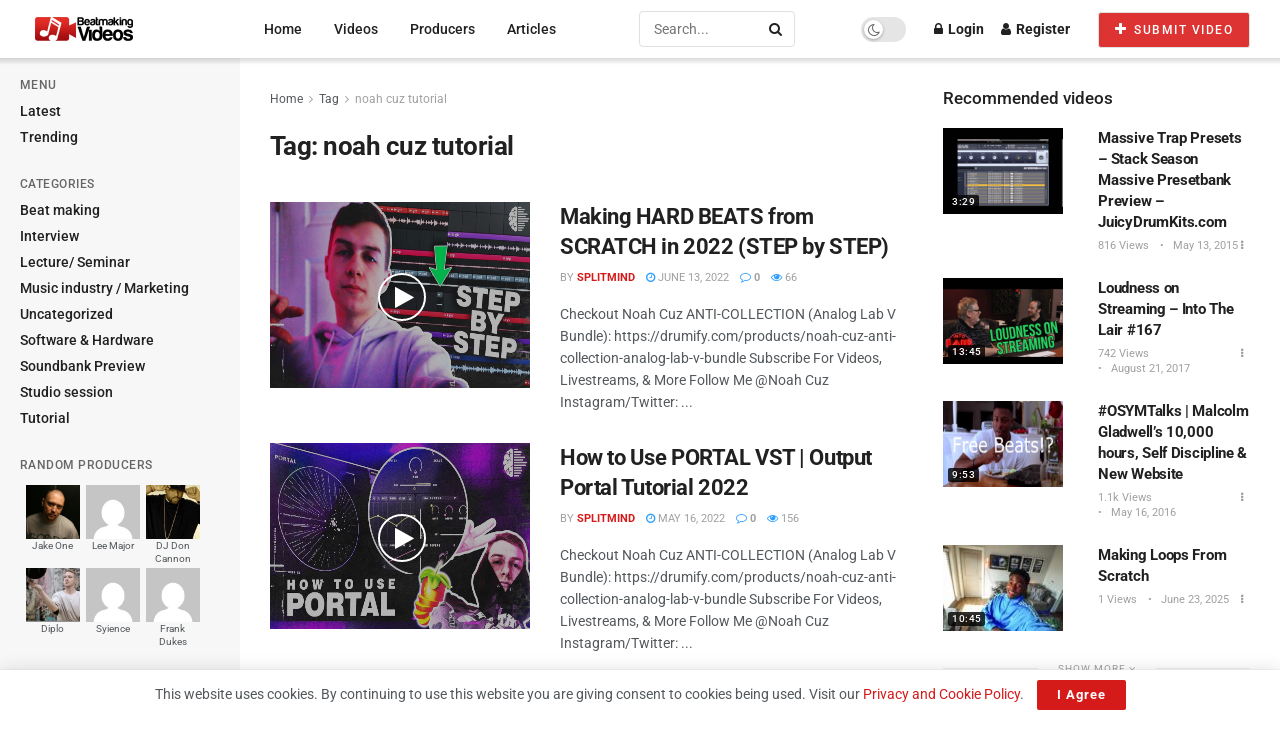

--- FILE ---
content_type: text/html; charset=UTF-8
request_url: https://beatmakingvideos.com/tags/noah-cuz-tutorial/
body_size: 27523
content:

<!doctype html>
<!--[if lt IE 7]> <html class="no-js lt-ie9 lt-ie8 lt-ie7" lang="en-US"> <![endif]-->
<!--[if IE 7]>    <html class="no-js lt-ie9 lt-ie8" lang="en-US"> <![endif]-->
<!--[if IE 8]>    <html class="no-js lt-ie9" lang="en-US"> <![endif]-->
<!--[if IE 9]>    <html class="no-js lt-ie10" lang="en-US"> <![endif]-->
<!--[if gt IE 8]><!--> <html class="no-js" lang="en-US"> <!--<![endif]-->
<head>
    <meta http-equiv="Content-Type" content="text/html; charset=UTF-8" />
    <meta name='viewport' content='width=device-width, initial-scale=1, user-scalable=yes' />
    <link rel="profile" href="https://gmpg.org/xfn/11" />
    <link rel="pingback" href="https://beatmakingvideos.com/xmlrpc.php" />
    <title>Tag: noah cuz tutorial - Beat Making Videos</title>
<meta property="og:type" content="website">
<meta property="og:title" content="Making HARD BEATS from SCRATCH in 2022 (STEP by STEP)">
<meta property="og:site_name" content="Beat Making Videos">
<meta property="og:description" content="Checkout Noah Cuz ANTI-COLLECTION (Analog Lab V Bundle): https://drumify.com/products/noah-cuz-anti-collection-analog-lab-v-bundle Subscribe For Videos, Livestreams, &amp;amp; More Follow Me @Noah Cuz Instagram/Twitter:">
<meta property="og:url" content="https://beatmakingvideos.com/tags/noah-cuz-tutorial">
<meta property="og:locale" content="en_US">
<meta property="og:image" content="https://beatmakingvideos.com/wp-content/uploads/2022/09/making-hard-beats-from-scratch-in-2022-step-by-step.jpg">
<meta property="og:image:height" content="720">
<meta property="og:image:width" content="1280">
<meta name="twitter:card" content="summary">
<meta name="twitter:url" content="https://beatmakingvideos.com/tags/noah-cuz-tutorial">
<meta name="twitter:title" content="Making HARD BEATS from SCRATCH in 2022 (STEP by STEP)">
<meta name="twitter:description" content="Checkout Noah Cuz ANTI-COLLECTION (Analog Lab V Bundle): https://drumify.com/products/noah-cuz-anti-collection-analog-lab-v-bundle Subscribe For Videos, Livestreams, &amp; More Follow Me @Noah Cuz Instagram/Twitter:">
<meta name="twitter:image" content="https://beatmakingvideos.com/wp-content/uploads/2022/09/making-hard-beats-from-scratch-in-2022-step-by-step.jpg">
<meta name="twitter:image:width" content="1280">
<meta name="twitter:image:height" content="720">
<meta name="twitter:site" content="https://twitter.com/BeatMakingVids">
			<script type="text/javascript">
			  var jnews_ajax_url = '/?ajax-request=jnews'
			</script>
			<script type="text/javascript">;window.jnews=window.jnews||{},window.jnews.library=window.jnews.library||{},window.jnews.library=function(){"use strict";var e=this;e.win=window,e.doc=document,e.noop=function(){},e.globalBody=e.doc.getElementsByTagName("body")[0],e.globalBody=e.globalBody?e.globalBody:e.doc,e.win.jnewsDataStorage=e.win.jnewsDataStorage||{_storage:new WeakMap,put:function(e,t,n){this._storage.has(e)||this._storage.set(e,new Map),this._storage.get(e).set(t,n)},get:function(e,t){return this._storage.get(e).get(t)},has:function(e,t){return this._storage.has(e)&&this._storage.get(e).has(t)},remove:function(e,t){var n=this._storage.get(e).delete(t);return 0===!this._storage.get(e).size&&this._storage.delete(e),n}},e.windowWidth=function(){return e.win.innerWidth||e.docEl.clientWidth||e.globalBody.clientWidth},e.windowHeight=function(){return e.win.innerHeight||e.docEl.clientHeight||e.globalBody.clientHeight},e.requestAnimationFrame=e.win.requestAnimationFrame||e.win.webkitRequestAnimationFrame||e.win.mozRequestAnimationFrame||e.win.msRequestAnimationFrame||window.oRequestAnimationFrame||function(e){return setTimeout(e,1e3/60)},e.cancelAnimationFrame=e.win.cancelAnimationFrame||e.win.webkitCancelAnimationFrame||e.win.webkitCancelRequestAnimationFrame||e.win.mozCancelAnimationFrame||e.win.msCancelRequestAnimationFrame||e.win.oCancelRequestAnimationFrame||function(e){clearTimeout(e)},e.classListSupport="classList"in document.createElement("_"),e.hasClass=e.classListSupport?function(e,t){return e.classList.contains(t)}:function(e,t){return e.className.indexOf(t)>=0},e.addClass=e.classListSupport?function(t,n){e.hasClass(t,n)||t.classList.add(n)}:function(t,n){e.hasClass(t,n)||(t.className+=" "+n)},e.removeClass=e.classListSupport?function(t,n){e.hasClass(t,n)&&t.classList.remove(n)}:function(t,n){e.hasClass(t,n)&&(t.className=t.className.replace(n,""))},e.objKeys=function(e){var t=[];for(var n in e)Object.prototype.hasOwnProperty.call(e,n)&&t.push(n);return t},e.isObjectSame=function(e,t){var n=!0;return JSON.stringify(e)!==JSON.stringify(t)&&(n=!1),n},e.extend=function(){for(var e,t,n,o=arguments[0]||{},i=1,a=arguments.length;i<a;i++)if(null!==(e=arguments[i]))for(t in e)o!==(n=e[t])&&void 0!==n&&(o[t]=n);return o},e.dataStorage=e.win.jnewsDataStorage,e.isVisible=function(e){return 0!==e.offsetWidth&&0!==e.offsetHeight||e.getBoundingClientRect().length},e.getHeight=function(e){return e.offsetHeight||e.clientHeight||e.getBoundingClientRect().height},e.getWidth=function(e){return e.offsetWidth||e.clientWidth||e.getBoundingClientRect().width},e.supportsPassive=!1;try{var t=Object.defineProperty({},"passive",{get:function(){e.supportsPassive=!0}});"createEvent"in e.doc?e.win.addEventListener("test",null,t):"fireEvent"in e.doc&&e.win.attachEvent("test",null)}catch(e){}e.passiveOption=!!e.supportsPassive&&{passive:!0},e.setStorage=function(e,t){e="jnews-"+e;var n={expired:Math.floor(((new Date).getTime()+432e5)/1e3)};t=Object.assign(n,t);localStorage.setItem(e,JSON.stringify(t))},e.getStorage=function(e){e="jnews-"+e;var t=localStorage.getItem(e);return null!==t&&0<t.length?JSON.parse(localStorage.getItem(e)):{}},e.expiredStorage=function(){var t,n="jnews-";for(var o in localStorage)o.indexOf(n)>-1&&"undefined"!==(t=e.getStorage(o.replace(n,""))).expired&&t.expired<Math.floor((new Date).getTime()/1e3)&&localStorage.removeItem(o)},e.addEvents=function(t,n,o){for(var i in n){var a=["touchstart","touchmove"].indexOf(i)>=0&&!o&&e.passiveOption;"createEvent"in e.doc?t.addEventListener(i,n[i],a):"fireEvent"in e.doc&&t.attachEvent("on"+i,n[i])}},e.removeEvents=function(t,n){for(var o in n)"createEvent"in e.doc?t.removeEventListener(o,n[o]):"fireEvent"in e.doc&&t.detachEvent("on"+o,n[o])},e.triggerEvents=function(t,n,o){var i;o=o||{detail:null};return"createEvent"in e.doc?(!(i=e.doc.createEvent("CustomEvent")||new CustomEvent(n)).initCustomEvent||i.initCustomEvent(n,!0,!1,o),void t.dispatchEvent(i)):"fireEvent"in e.doc?((i=e.doc.createEventObject()).eventType=n,void t.fireEvent("on"+i.eventType,i)):void 0},e.getParents=function(t,n){void 0===n&&(n=e.doc);for(var o=[],i=t.parentNode,a=!1;!a;)if(i){var r=i;r.querySelectorAll(n).length?a=!0:(o.push(r),i=r.parentNode)}else o=[],a=!0;return o},e.forEach=function(e,t,n){for(var o=0,i=e.length;o<i;o++)t.call(n,e[o],o)},e.getText=function(e){return e.innerText||e.textContent},e.setText=function(e,t){var n="object"==typeof t?t.innerText||t.textContent:t;e.innerText&&(e.innerText=n),e.textContent&&(e.textContent=n)},e.httpBuildQuery=function(t){return e.objKeys(t).reduce(function t(n){var o=arguments.length>1&&void 0!==arguments[1]?arguments[1]:null;return function(i,a){var r=n[a];a=encodeURIComponent(a);var s=o?"".concat(o,"[").concat(a,"]"):a;return null==r||"function"==typeof r?(i.push("".concat(s,"=")),i):["number","boolean","string"].includes(typeof r)?(i.push("".concat(s,"=").concat(encodeURIComponent(r))),i):(i.push(e.objKeys(r).reduce(t(r,s),[]).join("&")),i)}}(t),[]).join("&")},e.get=function(t,n,o,i){return o="function"==typeof o?o:e.noop,e.ajax("GET",t,n,o,i)},e.post=function(t,n,o,i){return o="function"==typeof o?o:e.noop,e.ajax("POST",t,n,o,i)},e.ajax=function(t,n,o,i,a){var r=new XMLHttpRequest,s=n,c=e.httpBuildQuery(o);if(t=-1!=["GET","POST"].indexOf(t)?t:"GET",r.open(t,s+("GET"==t?"?"+c:""),!0),"POST"==t&&r.setRequestHeader("Content-type","application/x-www-form-urlencoded"),r.setRequestHeader("X-Requested-With","XMLHttpRequest"),r.onreadystatechange=function(){4===r.readyState&&200<=r.status&&300>r.status&&"function"==typeof i&&i.call(void 0,r.response)},void 0!==a&&!a){return{xhr:r,send:function(){r.send("POST"==t?c:null)}}}return r.send("POST"==t?c:null),{xhr:r}},e.scrollTo=function(t,n,o){function i(e,t,n){this.start=this.position(),this.change=e-this.start,this.currentTime=0,this.increment=20,this.duration=void 0===n?500:n,this.callback=t,this.finish=!1,this.animateScroll()}return Math.easeInOutQuad=function(e,t,n,o){return(e/=o/2)<1?n/2*e*e+t:-n/2*(--e*(e-2)-1)+t},i.prototype.stop=function(){this.finish=!0},i.prototype.move=function(t){e.doc.documentElement.scrollTop=t,e.globalBody.parentNode.scrollTop=t,e.globalBody.scrollTop=t},i.prototype.position=function(){return e.doc.documentElement.scrollTop||e.globalBody.parentNode.scrollTop||e.globalBody.scrollTop},i.prototype.animateScroll=function(){this.currentTime+=this.increment;var t=Math.easeInOutQuad(this.currentTime,this.start,this.change,this.duration);this.move(t),this.currentTime<this.duration&&!this.finish?e.requestAnimationFrame.call(e.win,this.animateScroll.bind(this)):this.callback&&"function"==typeof this.callback&&this.callback()},new i(t,n,o)},e.unwrap=function(t){var n,o=t;e.forEach(t,(function(e,t){n?n+=e:n=e})),o.replaceWith(n)},e.performance={start:function(e){performance.mark(e+"Start")},stop:function(e){performance.mark(e+"End"),performance.measure(e,e+"Start",e+"End")}},e.fps=function(){var t=0,n=0,o=0;!function(){var i=t=0,a=0,r=0,s=document.getElementById("fpsTable"),c=function(t){void 0===document.getElementsByTagName("body")[0]?e.requestAnimationFrame.call(e.win,(function(){c(t)})):document.getElementsByTagName("body")[0].appendChild(t)};null===s&&((s=document.createElement("div")).style.position="fixed",s.style.top="120px",s.style.left="10px",s.style.width="100px",s.style.height="20px",s.style.border="1px solid black",s.style.fontSize="11px",s.style.zIndex="100000",s.style.backgroundColor="white",s.id="fpsTable",c(s));var l=function(){o++,n=Date.now(),(a=(o/(r=(n-t)/1e3)).toPrecision(2))!=i&&(i=a,s.innerHTML=i+"fps"),1<r&&(t=n,o=0),e.requestAnimationFrame.call(e.win,l)};l()}()},e.instr=function(e,t){for(var n=0;n<t.length;n++)if(-1!==e.toLowerCase().indexOf(t[n].toLowerCase()))return!0},e.winLoad=function(t,n){function o(o){if("complete"===e.doc.readyState||"interactive"===e.doc.readyState)return!o||n?setTimeout(t,n||1):t(o),1}o()||e.addEvents(e.win,{load:o})},e.docReady=function(t,n){function o(o){if("complete"===e.doc.readyState||"interactive"===e.doc.readyState)return!o||n?setTimeout(t,n||1):t(o),1}o()||e.addEvents(e.doc,{DOMContentLoaded:o})},e.fireOnce=function(){e.docReady((function(){e.assets=e.assets||[],e.assets.length&&(e.boot(),e.load_assets())}),50)},e.boot=function(){e.length&&e.doc.querySelectorAll("style[media]").forEach((function(e){"not all"==e.getAttribute("media")&&e.removeAttribute("media")}))},e.create_js=function(t,n){var o=e.doc.createElement("script");switch(o.setAttribute("src",t),n){case"defer":o.setAttribute("defer",!0);break;case"async":o.setAttribute("async",!0);break;case"deferasync":o.setAttribute("defer",!0),o.setAttribute("async",!0)}e.globalBody.appendChild(o)},e.load_assets=function(){"object"==typeof e.assets&&e.forEach(e.assets.slice(0),(function(t,n){var o="";t.defer&&(o+="defer"),t.async&&(o+="async"),e.create_js(t.url,o);var i=e.assets.indexOf(t);i>-1&&e.assets.splice(i,1)})),e.assets=jnewsoption.au_scripts=window.jnewsads=[]},e.setCookie=function(e,t,n){var o="";if(n){var i=new Date;i.setTime(i.getTime()+24*n*60*60*1e3),o="; expires="+i.toUTCString()}document.cookie=e+"="+(t||"")+o+"; path=/"},e.getCookie=function(e){for(var t=e+"=",n=document.cookie.split(";"),o=0;o<n.length;o++){for(var i=n[o];" "==i.charAt(0);)i=i.substring(1,i.length);if(0==i.indexOf(t))return i.substring(t.length,i.length)}return null},e.eraseCookie=function(e){document.cookie=e+"=; Path=/; Expires=Thu, 01 Jan 1970 00:00:01 GMT;"},e.docReady((function(){e.globalBody=e.globalBody==e.doc?e.doc.getElementsByTagName("body")[0]:e.globalBody,e.globalBody=e.globalBody?e.globalBody:e.doc})),e.winLoad((function(){e.winLoad((function(){var t=!1;if(void 0!==window.jnewsadmin)if(void 0!==window.file_version_checker){var n=e.objKeys(window.file_version_checker);n.length?n.forEach((function(e){t||"10.0.4"===window.file_version_checker[e]||(t=!0)})):t=!0}else t=!0;t&&(window.jnewsHelper.getMessage(),window.jnewsHelper.getNotice())}),2500)}))},window.jnews.library=new window.jnews.library;</script>
<!-- The SEO Framework by Sybre Waaijer -->
<meta name="robots" content="max-snippet:-1,max-image-preview:large,max-video-preview:-1" />
<link rel="canonical" href="https://beatmakingvideos.com/tags/noah-cuz-tutorial/" />
<meta property="og:type" content="website" />
<meta property="og:locale" content="en_US" />
<meta property="og:site_name" content="Beat Making Videos" />
<meta property="og:title" content="Tag: noah cuz tutorial" />
<meta property="og:url" content="https://beatmakingvideos.com/tags/noah-cuz-tutorial/" />
<meta property="og:image" content="https://beatmakingvideos.com/wp-content/uploads/2022/12/icon.png" />
<meta property="og:image:width" content="85" />
<meta property="og:image:height" content="85" />
<meta name="twitter:card" content="summary_large_image" />
<meta name="twitter:title" content="Tag: noah cuz tutorial" />
<meta name="twitter:image" content="https://beatmakingvideos.com/wp-content/uploads/2022/12/icon.png" />
<script type="application/ld+json">{"@context":"https://schema.org","@graph":[{"@type":"WebSite","@id":"https://beatmakingvideos.com/#/schema/WebSite","url":"https://beatmakingvideos.com/","name":"Beat Making Videos","description":"The largest source for music making videos – interviews, studio sessions, music production, mixing, music industry, software, hardware, education.","inLanguage":"en-US","potentialAction":{"@type":"SearchAction","target":{"@type":"EntryPoint","urlTemplate":"https://beatmakingvideos.com/search/{search_term_string}/"},"query-input":"required name=search_term_string"},"publisher":{"@type":"Organization","@id":"https://beatmakingvideos.com/#/schema/Organization","name":"Beat Making Videos","url":"https://beatmakingvideos.com/","logo":{"@type":"ImageObject","url":"https://beatmakingvideos.com/wp-content/uploads/2022/12/icon.png","contentUrl":"https://beatmakingvideos.com/wp-content/uploads/2022/12/icon.png","width":85,"height":85,"contentSize":"2268"}}},{"@type":"CollectionPage","@id":"https://beatmakingvideos.com/tags/noah-cuz-tutorial/","url":"https://beatmakingvideos.com/tags/noah-cuz-tutorial/","name":"Tag: noah cuz tutorial - Beat Making Videos","inLanguage":"en-US","isPartOf":{"@id":"https://beatmakingvideos.com/#/schema/WebSite"},"breadcrumb":{"@type":"BreadcrumbList","@id":"https://beatmakingvideos.com/#/schema/BreadcrumbList","itemListElement":[{"@type":"ListItem","position":1,"item":"https://beatmakingvideos.com/","name":"Beat Making Videos"},{"@type":"ListItem","position":2,"name":"Tag: noah cuz tutorial"}]}}]}</script>
<!-- / The SEO Framework by Sybre Waaijer | 3.27ms meta | 0.43ms boot -->

<link rel='dns-prefetch' href='//fonts.googleapis.com' />
<link rel='preconnect' href='https://fonts.gstatic.com' />
<link rel="alternate" type="application/rss+xml" title="Beat Making Videos &raquo; Feed" href="https://beatmakingvideos.com/feed/" />
<link rel="alternate" type="application/rss+xml" title="Beat Making Videos &raquo; Comments Feed" href="https://beatmakingvideos.com/comments/feed/" />
<link rel="alternate" type="application/rss+xml" title="Beat Making Videos &raquo; noah cuz tutorial Tag Feed" href="https://beatmakingvideos.com/tags/noah-cuz-tutorial/feed/" />
<style id='wp-img-auto-sizes-contain-inline-css' type='text/css'>img:is([sizes=auto i],[sizes^="auto," i]){contain-intrinsic-size:3000px 1500px}</style>

<style id='wp-emoji-styles-inline-css' type='text/css'>img.wp-smiley,img.emoji{display:inline!important;border:none!important;box-shadow:none!important;height:1em!important;width:1em!important;margin:0 0.07em!important;vertical-align:-0.1em!important;background:none!important;padding:0!important}</style>
<link data-optimized="1" rel='stylesheet' id='wp-block-library-css' href='https://beatmakingvideos.com/wp-content/litespeed/css/ae5a6afefb51501ec842210786f7bb17.css?ver=9768e' type='text/css' media='all' />
<style id='classic-theme-styles-inline-css' type='text/css'>
/*! This file is auto-generated */
.wp-block-button__link{color:#fff;background-color:#32373c;border-radius:9999px;box-shadow:none;text-decoration:none;padding:calc(.667em + 2px) calc(1.333em + 2px);font-size:1.125em}.wp-block-file__button{background:#32373c;color:#fff;text-decoration:none}</style>
<style id='bp-login-form-style-inline-css' type='text/css'>.widget_bp_core_login_widget .bp-login-widget-user-avatar{float:left}.widget_bp_core_login_widget .bp-login-widget-user-links{margin-left:70px}#bp-login-widget-form label{display:block;font-weight:600;margin:15px 0 5px;width:auto}#bp-login-widget-form input[type=password],#bp-login-widget-form input[type=text]{background-color:#fafafa;border:1px solid #d6d6d6;border-radius:0;font:inherit;font-size:100%;padding:.5em;width:100%}#bp-login-widget-form .bp-login-widget-register-link,#bp-login-widget-form .login-submit{display:inline;width:-moz-fit-content;width:fit-content}#bp-login-widget-form .bp-login-widget-register-link{margin-left:1em}#bp-login-widget-form .bp-login-widget-register-link a{filter:invert(1)}#bp-login-widget-form .bp-login-widget-pwd-link{font-size:80%}</style>
<style id='bp-member-style-inline-css' type='text/css'>[data-type="bp/member"] input.components-placeholder__input{border:1px solid #757575;border-radius:2px;flex:1 1 auto;padding:6px 8px}.bp-block-member{position:relative}.bp-block-member .member-content{display:flex}.bp-block-member .user-nicename{display:block}.bp-block-member .user-nicename a{border:none;color:currentColor;text-decoration:none}.bp-block-member .bp-profile-button{width:100%}.bp-block-member .bp-profile-button a.button{bottom:10px;display:inline-block;margin:18px 0 0;position:absolute;right:0}.bp-block-member.has-cover .item-header-avatar,.bp-block-member.has-cover .member-content,.bp-block-member.has-cover .member-description{z-index:2}.bp-block-member.has-cover .member-content,.bp-block-member.has-cover .member-description{padding-top:75px}.bp-block-member.has-cover .bp-member-cover-image{background-color:#c5c5c5;background-position:top;background-repeat:no-repeat;background-size:cover;border:0;display:block;height:150px;left:0;margin:0;padding:0;position:absolute;top:0;width:100%;z-index:1}.bp-block-member img.avatar{height:auto;width:auto}.bp-block-member.avatar-none .item-header-avatar{display:none}.bp-block-member.avatar-none.has-cover{min-height:200px}.bp-block-member.avatar-full{min-height:150px}.bp-block-member.avatar-full .item-header-avatar{width:180px}.bp-block-member.avatar-thumb .member-content{align-items:center;min-height:50px}.bp-block-member.avatar-thumb .item-header-avatar{width:70px}.bp-block-member.avatar-full.has-cover{min-height:300px}.bp-block-member.avatar-full.has-cover .item-header-avatar{width:200px}.bp-block-member.avatar-full.has-cover img.avatar{background:#fffc;border:2px solid #fff;margin-left:20px}.bp-block-member.avatar-thumb.has-cover .item-header-avatar{padding-top:75px}.entry .entry-content .bp-block-member .user-nicename a{border:none;color:currentColor;text-decoration:none}</style>
<style id='bp-members-style-inline-css' type='text/css'>[data-type="bp/members"] .components-placeholder.is-appender{min-height:0}[data-type="bp/members"] .components-placeholder.is-appender .components-placeholder__label:empty{display:none}[data-type="bp/members"] .components-placeholder input.components-placeholder__input{border:1px solid #757575;border-radius:2px;flex:1 1 auto;padding:6px 8px}[data-type="bp/members"].avatar-none .member-description{width:calc(100% - 44px)}[data-type="bp/members"].avatar-full .member-description{width:calc(100% - 224px)}[data-type="bp/members"].avatar-thumb .member-description{width:calc(100% - 114px)}[data-type="bp/members"] .member-content{position:relative}[data-type="bp/members"] .member-content .is-right{position:absolute;right:2px;top:2px}[data-type="bp/members"] .columns-2 .member-content .member-description,[data-type="bp/members"] .columns-3 .member-content .member-description,[data-type="bp/members"] .columns-4 .member-content .member-description{padding-left:44px;width:calc(100% - 44px)}[data-type="bp/members"] .columns-3 .is-right{right:-10px}[data-type="bp/members"] .columns-4 .is-right{right:-50px}.bp-block-members.is-grid{display:flex;flex-wrap:wrap;padding:0}.bp-block-members.is-grid .member-content{margin:0 1.25em 1.25em 0;width:100%}@media(min-width:600px){.bp-block-members.columns-2 .member-content{width:calc(50% - .625em)}.bp-block-members.columns-2 .member-content:nth-child(2n){margin-right:0}.bp-block-members.columns-3 .member-content{width:calc(33.33333% - .83333em)}.bp-block-members.columns-3 .member-content:nth-child(3n){margin-right:0}.bp-block-members.columns-4 .member-content{width:calc(25% - .9375em)}.bp-block-members.columns-4 .member-content:nth-child(4n){margin-right:0}}.bp-block-members .member-content{display:flex;flex-direction:column;padding-bottom:1em;text-align:center}.bp-block-members .member-content .item-header-avatar,.bp-block-members .member-content .member-description{width:100%}.bp-block-members .member-content .item-header-avatar{margin:0 auto}.bp-block-members .member-content .item-header-avatar img.avatar{display:inline-block}@media(min-width:600px){.bp-block-members .member-content{flex-direction:row;text-align:left}.bp-block-members .member-content .item-header-avatar,.bp-block-members .member-content .member-description{width:auto}.bp-block-members .member-content .item-header-avatar{margin:0}}.bp-block-members .member-content .user-nicename{display:block}.bp-block-members .member-content .user-nicename a{border:none;color:currentColor;text-decoration:none}.bp-block-members .member-content time{color:#767676;display:block;font-size:80%}.bp-block-members.avatar-none .item-header-avatar{display:none}.bp-block-members.avatar-full{min-height:190px}.bp-block-members.avatar-full .item-header-avatar{width:180px}.bp-block-members.avatar-thumb .member-content{min-height:80px}.bp-block-members.avatar-thumb .item-header-avatar{width:70px}.bp-block-members.columns-2 .member-content,.bp-block-members.columns-3 .member-content,.bp-block-members.columns-4 .member-content{display:block;text-align:center}.bp-block-members.columns-2 .member-content .item-header-avatar,.bp-block-members.columns-3 .member-content .item-header-avatar,.bp-block-members.columns-4 .member-content .item-header-avatar{margin:0 auto}.bp-block-members img.avatar{height:auto;max-width:-moz-fit-content;max-width:fit-content;width:auto}.bp-block-members .member-content.has-activity{align-items:center}.bp-block-members .member-content.has-activity .item-header-avatar{padding-right:1em}.bp-block-members .member-content.has-activity .wp-block-quote{margin-bottom:0;text-align:left}.bp-block-members .member-content.has-activity .wp-block-quote cite a,.entry .entry-content .bp-block-members .user-nicename a{border:none;color:currentColor;text-decoration:none}</style>
<style id='bp-dynamic-members-style-inline-css' type='text/css'>.bp-dynamic-block-container .item-options{font-size:.5em;margin:0 0 1em;padding:1em 0}.bp-dynamic-block-container .item-options a.selected{font-weight:600}.bp-dynamic-block-container ul.item-list{list-style:none;margin:1em 0;padding-left:0}.bp-dynamic-block-container ul.item-list li{margin-bottom:1em}.bp-dynamic-block-container ul.item-list li:after,.bp-dynamic-block-container ul.item-list li:before{content:" ";display:table}.bp-dynamic-block-container ul.item-list li:after{clear:both}.bp-dynamic-block-container ul.item-list li .item-avatar{float:left;width:60px}.bp-dynamic-block-container ul.item-list li .item{margin-left:70px}</style>
<style id='bp-online-members-style-inline-css' type='text/css'>.widget_bp_core_whos_online_widget .avatar-block,[data-type="bp/online-members"] .avatar-block{display:flex;flex-flow:row wrap}.widget_bp_core_whos_online_widget .avatar-block img,[data-type="bp/online-members"] .avatar-block img{margin:.5em}</style>
<style id='bp-active-members-style-inline-css' type='text/css'>.widget_bp_core_recently_active_widget .avatar-block,[data-type="bp/active-members"] .avatar-block{display:flex;flex-flow:row wrap}.widget_bp_core_recently_active_widget .avatar-block img,[data-type="bp/active-members"] .avatar-block img{margin:.5em}</style>
<style id='co-authors-plus-coauthors-style-inline-css' type='text/css'>.wp-block-co-authors-plus-coauthors.is-layout-flow [class*=wp-block-co-authors-plus]{display:inline}</style>
<style id='co-authors-plus-avatar-style-inline-css' type='text/css'>.wp-block-co-authors-plus-avatar :where(img){height:auto;max-width:100%;vertical-align:bottom}.wp-block-co-authors-plus-coauthors.is-layout-flow .wp-block-co-authors-plus-avatar :where(img){vertical-align:middle}.wp-block-co-authors-plus-avatar:is(.alignleft,.alignright){display:table}.wp-block-co-authors-plus-avatar.aligncenter{display:table;margin-inline:auto}</style>
<style id='co-authors-plus-image-style-inline-css' type='text/css'>.wp-block-co-authors-plus-image{margin-bottom:0}.wp-block-co-authors-plus-image :where(img){height:auto;max-width:100%;vertical-align:bottom}.wp-block-co-authors-plus-coauthors.is-layout-flow .wp-block-co-authors-plus-image :where(img){vertical-align:middle}.wp-block-co-authors-plus-image:is(.alignfull,.alignwide) :where(img){width:100%}.wp-block-co-authors-plus-image:is(.alignleft,.alignright){display:table}.wp-block-co-authors-plus-image.aligncenter{display:table;margin-inline:auto}</style>
<link data-optimized="1" rel='stylesheet' id='jnews-faq-css' href='https://beatmakingvideos.com/wp-content/litespeed/css/84c6d4932711cd95957186e9efb2592f.css?ver=5dce5' type='text/css' media='all' />
<style id='simple-user-listing-directory-block-style-inline-css' type='text/css'>.wp-block-simple-user-listing-directory-block .author-search{margin-bottom:2em}.wp-block-simple-user-listing-directory-block.is-style-grid .user-list-wrap{display:grid;grid-gap:20px}.wp-block-simple-user-listing-directory-block.is-style-grid.columns-2 .user-list-wrap{grid-template-columns:repeat(2,1fr)}.wp-block-simple-user-listing-directory-block.is-style-grid.columns-3 .user-list-wrap{grid-template-columns:repeat(3,1fr)}.wp-block-simple-user-listing-directory-block.is-style-grid.columns-4 .user-list-wrap{grid-template-columns:repeat(4,1fr)}.wp-block-simple-user-listing-directory-block.is-style-list .user-list-wrap{display:flex;flex-direction:column}.wp-block-simple-user-listing-directory-block.is-style-list .user-list-wrap .author-block .avatar{float:left;margin-right:1em}.wp-block-simple-user-listing-directory-block.is-style-list .user-list-wrap .author-block .author-name{clear:none}.wp-block-simple-user-listing-directory-block.is-style-list .user-list-wrap .author-block .author-description{clear:both}</style>
<style id='global-styles-inline-css' type='text/css'>:root{--wp--preset--aspect-ratio--square:1;--wp--preset--aspect-ratio--4-3:4/3;--wp--preset--aspect-ratio--3-4:3/4;--wp--preset--aspect-ratio--3-2:3/2;--wp--preset--aspect-ratio--2-3:2/3;--wp--preset--aspect-ratio--16-9:16/9;--wp--preset--aspect-ratio--9-16:9/16;--wp--preset--color--black:#000000;--wp--preset--color--cyan-bluish-gray:#abb8c3;--wp--preset--color--white:#ffffff;--wp--preset--color--pale-pink:#f78da7;--wp--preset--color--vivid-red:#cf2e2e;--wp--preset--color--luminous-vivid-orange:#ff6900;--wp--preset--color--luminous-vivid-amber:#fcb900;--wp--preset--color--light-green-cyan:#7bdcb5;--wp--preset--color--vivid-green-cyan:#00d084;--wp--preset--color--pale-cyan-blue:#8ed1fc;--wp--preset--color--vivid-cyan-blue:#0693e3;--wp--preset--color--vivid-purple:#9b51e0;--wp--preset--gradient--vivid-cyan-blue-to-vivid-purple:linear-gradient(135deg,rgb(6,147,227) 0%,rgb(155,81,224) 100%);--wp--preset--gradient--light-green-cyan-to-vivid-green-cyan:linear-gradient(135deg,rgb(122,220,180) 0%,rgb(0,208,130) 100%);--wp--preset--gradient--luminous-vivid-amber-to-luminous-vivid-orange:linear-gradient(135deg,rgb(252,185,0) 0%,rgb(255,105,0) 100%);--wp--preset--gradient--luminous-vivid-orange-to-vivid-red:linear-gradient(135deg,rgb(255,105,0) 0%,rgb(207,46,46) 100%);--wp--preset--gradient--very-light-gray-to-cyan-bluish-gray:linear-gradient(135deg,rgb(238,238,238) 0%,rgb(169,184,195) 100%);--wp--preset--gradient--cool-to-warm-spectrum:linear-gradient(135deg,rgb(74,234,220) 0%,rgb(151,120,209) 20%,rgb(207,42,186) 40%,rgb(238,44,130) 60%,rgb(251,105,98) 80%,rgb(254,248,76) 100%);--wp--preset--gradient--blush-light-purple:linear-gradient(135deg,rgb(255,206,236) 0%,rgb(152,150,240) 100%);--wp--preset--gradient--blush-bordeaux:linear-gradient(135deg,rgb(254,205,165) 0%,rgb(254,45,45) 50%,rgb(107,0,62) 100%);--wp--preset--gradient--luminous-dusk:linear-gradient(135deg,rgb(255,203,112) 0%,rgb(199,81,192) 50%,rgb(65,88,208) 100%);--wp--preset--gradient--pale-ocean:linear-gradient(135deg,rgb(255,245,203) 0%,rgb(182,227,212) 50%,rgb(51,167,181) 100%);--wp--preset--gradient--electric-grass:linear-gradient(135deg,rgb(202,248,128) 0%,rgb(113,206,126) 100%);--wp--preset--gradient--midnight:linear-gradient(135deg,rgb(2,3,129) 0%,rgb(40,116,252) 100%);--wp--preset--font-size--small:13px;--wp--preset--font-size--medium:20px;--wp--preset--font-size--large:36px;--wp--preset--font-size--x-large:42px;--wp--preset--spacing--20:0.44rem;--wp--preset--spacing--30:0.67rem;--wp--preset--spacing--40:1rem;--wp--preset--spacing--50:1.5rem;--wp--preset--spacing--60:2.25rem;--wp--preset--spacing--70:3.38rem;--wp--preset--spacing--80:5.06rem;--wp--preset--shadow--natural:6px 6px 9px rgba(0, 0, 0, 0.2);--wp--preset--shadow--deep:12px 12px 50px rgba(0, 0, 0, 0.4);--wp--preset--shadow--sharp:6px 6px 0px rgba(0, 0, 0, 0.2);--wp--preset--shadow--outlined:6px 6px 0px -3px rgb(255, 255, 255), 6px 6px rgb(0, 0, 0);--wp--preset--shadow--crisp:6px 6px 0px rgb(0, 0, 0)}:where(.is-layout-flex){gap:.5em}:where(.is-layout-grid){gap:.5em}body .is-layout-flex{display:flex}.is-layout-flex{flex-wrap:wrap;align-items:center}.is-layout-flex>:is(*,div){margin:0}body .is-layout-grid{display:grid}.is-layout-grid>:is(*,div){margin:0}:where(.wp-block-columns.is-layout-flex){gap:2em}:where(.wp-block-columns.is-layout-grid){gap:2em}:where(.wp-block-post-template.is-layout-flex){gap:1.25em}:where(.wp-block-post-template.is-layout-grid){gap:1.25em}.has-black-color{color:var(--wp--preset--color--black)!important}.has-cyan-bluish-gray-color{color:var(--wp--preset--color--cyan-bluish-gray)!important}.has-white-color{color:var(--wp--preset--color--white)!important}.has-pale-pink-color{color:var(--wp--preset--color--pale-pink)!important}.has-vivid-red-color{color:var(--wp--preset--color--vivid-red)!important}.has-luminous-vivid-orange-color{color:var(--wp--preset--color--luminous-vivid-orange)!important}.has-luminous-vivid-amber-color{color:var(--wp--preset--color--luminous-vivid-amber)!important}.has-light-green-cyan-color{color:var(--wp--preset--color--light-green-cyan)!important}.has-vivid-green-cyan-color{color:var(--wp--preset--color--vivid-green-cyan)!important}.has-pale-cyan-blue-color{color:var(--wp--preset--color--pale-cyan-blue)!important}.has-vivid-cyan-blue-color{color:var(--wp--preset--color--vivid-cyan-blue)!important}.has-vivid-purple-color{color:var(--wp--preset--color--vivid-purple)!important}.has-black-background-color{background-color:var(--wp--preset--color--black)!important}.has-cyan-bluish-gray-background-color{background-color:var(--wp--preset--color--cyan-bluish-gray)!important}.has-white-background-color{background-color:var(--wp--preset--color--white)!important}.has-pale-pink-background-color{background-color:var(--wp--preset--color--pale-pink)!important}.has-vivid-red-background-color{background-color:var(--wp--preset--color--vivid-red)!important}.has-luminous-vivid-orange-background-color{background-color:var(--wp--preset--color--luminous-vivid-orange)!important}.has-luminous-vivid-amber-background-color{background-color:var(--wp--preset--color--luminous-vivid-amber)!important}.has-light-green-cyan-background-color{background-color:var(--wp--preset--color--light-green-cyan)!important}.has-vivid-green-cyan-background-color{background-color:var(--wp--preset--color--vivid-green-cyan)!important}.has-pale-cyan-blue-background-color{background-color:var(--wp--preset--color--pale-cyan-blue)!important}.has-vivid-cyan-blue-background-color{background-color:var(--wp--preset--color--vivid-cyan-blue)!important}.has-vivid-purple-background-color{background-color:var(--wp--preset--color--vivid-purple)!important}.has-black-border-color{border-color:var(--wp--preset--color--black)!important}.has-cyan-bluish-gray-border-color{border-color:var(--wp--preset--color--cyan-bluish-gray)!important}.has-white-border-color{border-color:var(--wp--preset--color--white)!important}.has-pale-pink-border-color{border-color:var(--wp--preset--color--pale-pink)!important}.has-vivid-red-border-color{border-color:var(--wp--preset--color--vivid-red)!important}.has-luminous-vivid-orange-border-color{border-color:var(--wp--preset--color--luminous-vivid-orange)!important}.has-luminous-vivid-amber-border-color{border-color:var(--wp--preset--color--luminous-vivid-amber)!important}.has-light-green-cyan-border-color{border-color:var(--wp--preset--color--light-green-cyan)!important}.has-vivid-green-cyan-border-color{border-color:var(--wp--preset--color--vivid-green-cyan)!important}.has-pale-cyan-blue-border-color{border-color:var(--wp--preset--color--pale-cyan-blue)!important}.has-vivid-cyan-blue-border-color{border-color:var(--wp--preset--color--vivid-cyan-blue)!important}.has-vivid-purple-border-color{border-color:var(--wp--preset--color--vivid-purple)!important}.has-vivid-cyan-blue-to-vivid-purple-gradient-background{background:var(--wp--preset--gradient--vivid-cyan-blue-to-vivid-purple)!important}.has-light-green-cyan-to-vivid-green-cyan-gradient-background{background:var(--wp--preset--gradient--light-green-cyan-to-vivid-green-cyan)!important}.has-luminous-vivid-amber-to-luminous-vivid-orange-gradient-background{background:var(--wp--preset--gradient--luminous-vivid-amber-to-luminous-vivid-orange)!important}.has-luminous-vivid-orange-to-vivid-red-gradient-background{background:var(--wp--preset--gradient--luminous-vivid-orange-to-vivid-red)!important}.has-very-light-gray-to-cyan-bluish-gray-gradient-background{background:var(--wp--preset--gradient--very-light-gray-to-cyan-bluish-gray)!important}.has-cool-to-warm-spectrum-gradient-background{background:var(--wp--preset--gradient--cool-to-warm-spectrum)!important}.has-blush-light-purple-gradient-background{background:var(--wp--preset--gradient--blush-light-purple)!important}.has-blush-bordeaux-gradient-background{background:var(--wp--preset--gradient--blush-bordeaux)!important}.has-luminous-dusk-gradient-background{background:var(--wp--preset--gradient--luminous-dusk)!important}.has-pale-ocean-gradient-background{background:var(--wp--preset--gradient--pale-ocean)!important}.has-electric-grass-gradient-background{background:var(--wp--preset--gradient--electric-grass)!important}.has-midnight-gradient-background{background:var(--wp--preset--gradient--midnight)!important}.has-small-font-size{font-size:var(--wp--preset--font-size--small)!important}.has-medium-font-size{font-size:var(--wp--preset--font-size--medium)!important}.has-large-font-size{font-size:var(--wp--preset--font-size--large)!important}.has-x-large-font-size{font-size:var(--wp--preset--font-size--x-large)!important}:where(.wp-block-post-template.is-layout-flex){gap:1.25em}:where(.wp-block-post-template.is-layout-grid){gap:1.25em}:where(.wp-block-term-template.is-layout-flex){gap:1.25em}:where(.wp-block-term-template.is-layout-grid){gap:1.25em}:where(.wp-block-columns.is-layout-flex){gap:2em}:where(.wp-block-columns.is-layout-grid){gap:2em}:root :where(.wp-block-pullquote){font-size:1.5em;line-height:1.6}</style>
<link data-optimized="1" rel='stylesheet' id='contact-form-7-css' href='https://beatmakingvideos.com/wp-content/litespeed/css/9484e63e7629e4272e5657050e56091f.css?ver=4b474' type='text/css' media='all' />
<link data-optimized="1" rel='stylesheet' id='jnews-video-buddypress-css' href='https://beatmakingvideos.com/wp-content/litespeed/css/987ae35b905942e91fad29d61b528140.css?ver=42020' type='text/css' media='all' />
<link data-optimized="1" rel='stylesheet' id='jnews-video-css' href='https://beatmakingvideos.com/wp-content/litespeed/css/8c98cc85abb1ce9ee0f56bffb862154a.css?ver=ae082' type='text/css' media='all' />
<link data-optimized="1" rel='stylesheet' id='jnews-parent-style-css' href='https://beatmakingvideos.com/wp-content/litespeed/css/b58d57c3a1168ed23f059fa2b7b2e7eb.css?ver=14a79' type='text/css' media='all' />
<link data-optimized="1" rel='stylesheet' id='elementor-frontend-css' href='https://beatmakingvideos.com/wp-content/litespeed/css/9158bcbce39925486fc3eb391cefcd37.css?ver=a5882' type='text/css' media='all' />
<link data-optimized="1" rel='stylesheet' id='jeg_customizer_font-css' href='https://beatmakingvideos.com/wp-content/litespeed/css/7dfdcd796463e8f7f23979fc52939118.css?ver=39118' type='text/css' media='all' />
<link data-optimized="1" rel='stylesheet' id='font-awesome-css' href='https://beatmakingvideos.com/wp-content/litespeed/css/30b7b00ce4c3cf133cf8cbcfefc2ae77.css?ver=36887' type='text/css' media='all' />
<link data-optimized="1" rel='stylesheet' id='jnews-frontend-css' href='https://beatmakingvideos.com/wp-content/litespeed/css/59f08a997e6fbe93bd9a8af38536dcb4.css?ver=7ac03' type='text/css' media='all' />
<link data-optimized="1" rel='stylesheet' id='jnews-elementor-css' href='https://beatmakingvideos.com/wp-content/litespeed/css/8b875a94548f44dde52fa6755414aff8.css?ver=dfbd6' type='text/css' media='all' />
<link data-optimized="1" rel='stylesheet' id='jnews-style-css' href='https://beatmakingvideos.com/wp-content/litespeed/css/191c9d6dc6b0c7406d6a56d59a6214bb.css?ver=2b3d2' type='text/css' media='all' />
<link data-optimized="1" rel='stylesheet' id='jnews-darkmode-css' href='https://beatmakingvideos.com/wp-content/litespeed/css/eb3a1a96482eceaa320682c062aea96e.css?ver=bca6f' type='text/css' media='all' />
<link data-optimized="1" rel='stylesheet' id='jnews-scheme-css' href='https://beatmakingvideos.com/wp-content/litespeed/css/1bbdb8caac8886057b982aae9c4e524e.css?ver=31e28' type='text/css' media='all' />
<link data-optimized="1" rel='stylesheet' id='jnews-video-darkmode-css' href='https://beatmakingvideos.com/wp-content/litespeed/css/520a95fc3081ffc2be2e989c858a2ff7.css?ver=60c23' type='text/css' media='all' />
<link data-optimized="1" rel='stylesheet' id='jnews-social-login-style-css' href='https://beatmakingvideos.com/wp-content/litespeed/css/4348b24f525fe1438123c8a56b9d22c4.css?ver=ec466' type='text/css' media='all' />
<script type="text/javascript" src="https://beatmakingvideos.com/wp-includes/js/jquery/jquery.min.js?ver=3.7.1" id="jquery-core-js"></script>
<script type="text/javascript" src="https://beatmakingvideos.com/wp-includes/js/jquery/jquery-migrate.min.js?ver=3.4.1" id="jquery-migrate-js"></script>
<script type="text/javascript" src="https://beatmakingvideos.com/wp-content/plugins/url-in-bio/js/Autolinker.min.js?ver=6.9" id="urls-in-bio-js-js"></script>
<link rel="https://api.w.org/" href="https://beatmakingvideos.com/wp-json/" /><link rel="alternate" title="JSON" type="application/json" href="https://beatmakingvideos.com/wp-json/wp/v2/tags/2927" /><link rel="EditURI" type="application/rsd+xml" title="RSD" href="https://beatmakingvideos.com/xmlrpc.php?rsd" />

	<script type="text/javascript">var ajaxurl = 'https://beatmakingvideos.com/wp-admin/admin-ajax.php';</script>


		<!-- GA Google Analytics @ https://m0n.co/ga -->
		<script>
			(function(i,s,o,g,r,a,m){i['GoogleAnalyticsObject']=r;i[r]=i[r]||function(){
			(i[r].q=i[r].q||[]).push(arguments)},i[r].l=1*new Date();a=s.createElement(o),
			m=s.getElementsByTagName(o)[0];a.async=1;a.src=g;m.parentNode.insertBefore(a,m)
			})(window,document,'script','https://www.google-analytics.com/analytics.js','ga');
			ga('create', 'UA-3631173-15', 'auto');
			ga('require', 'displayfeatures');
			ga('require', 'linkid');
			ga('set', 'forceSSL', true);
			ga('send', 'pageview');
		</script>

	<meta name="generator" content="Elementor 3.34.1; features: additional_custom_breakpoints; settings: css_print_method-external, google_font-enabled, font_display-auto">
			<style>.e-con.e-parent:nth-of-type(n+4):not(.e-lazyloaded):not(.e-no-lazyload),.e-con.e-parent:nth-of-type(n+4):not(.e-lazyloaded):not(.e-no-lazyload) *{background-image:none!important}@media screen and (max-height:1024px){.e-con.e-parent:nth-of-type(n+3):not(.e-lazyloaded):not(.e-no-lazyload),.e-con.e-parent:nth-of-type(n+3):not(.e-lazyloaded):not(.e-no-lazyload) *{background-image:none!important}}@media screen and (max-height:640px){.e-con.e-parent:nth-of-type(n+2):not(.e-lazyloaded):not(.e-no-lazyload),.e-con.e-parent:nth-of-type(n+2):not(.e-lazyloaded):not(.e-no-lazyload) *{background-image:none!important}}</style>
			<script type='application/ld+json'>{"@context":"http:\/\/schema.org","@type":"Organization","@id":"https:\/\/beatmakingvideos.com\/#organization","url":"https:\/\/beatmakingvideos.com\/","name":"Beat Making Videos","logo":{"@type":"ImageObject","url":"https:\/\/beatmakingvideos.com\/wp-content\/uploads\/2022\/09\/logowww.png"},"sameAs":["https:\/\/facebook.com\/BeatMakingVideos","https:\/\/twitter.com\/BeatMakingVids","https:\/\/www.instagram.com\/beatmakingvideos"]}</script>
<script type='application/ld+json'>{"@context":"http:\/\/schema.org","@type":"WebSite","@id":"https:\/\/beatmakingvideos.com\/#website","url":"https:\/\/beatmakingvideos.com\/","name":"Beat Making Videos","potentialAction":{"@type":"SearchAction","target":"https:\/\/beatmakingvideos.com\/?s={search_term_string}","query-input":"required name=search_term_string"}}</script>
<link rel="icon" href="https://beatmakingvideos.com/wp-content/uploads/2022/12/icon-75x75.png" sizes="32x32" />
<link rel="icon" href="https://beatmakingvideos.com/wp-content/uploads/2022/12/icon.png" sizes="192x192" />
<link rel="apple-touch-icon" href="https://beatmakingvideos.com/wp-content/uploads/2022/12/icon.png" />
<meta name="msapplication-TileImage" content="https://beatmakingvideos.com/wp-content/uploads/2022/12/icon.png" />
<style id="jeg_dynamic_css" type="text/css" data-type="jeg_custom-css">.jeg_sidecontent #jeg_sidecontent .sidecontent_postwrapper,.jeg_sidecontent #jeg_sidecontent{background-color:#f7f7f7}body{--j-accent-color:#d51b1a}a,.jeg_menu_style_5>li>a:hover,.jeg_menu_style_5>li.sfHover>a,.jeg_menu_style_5>li.current-menu-item>a,.jeg_menu_style_5>li.current-menu-ancestor>a,.jeg_navbar .jeg_menu:not(.jeg_main_menu)>li>a:hover,.jeg_midbar .jeg_menu:not(.jeg_main_menu)>li>a:hover,.jeg_side_tabs li.active,.jeg_block_heading_5 strong,.jeg_block_heading_6 strong,.jeg_block_heading_7 strong,.jeg_block_heading_8 strong,.jeg_subcat_list li a:hover,.jeg_subcat_list li button:hover,.jeg_pl_lg_7 .jeg_thumb .jeg_post_category a,.jeg_pl_xs_2:before,.jeg_pl_xs_4 .jeg_postblock_content:before,.jeg_postblock .jeg_post_title a:hover,.jeg_hero_style_6 .jeg_post_title a:hover,.jeg_sidefeed .jeg_pl_xs_3 .jeg_post_title a:hover,.widget_jnews_popular .jeg_post_title a:hover,.jeg_meta_author a,.widget_archive li a:hover,.widget_pages li a:hover,.widget_meta li a:hover,.widget_recent_entries li a:hover,.widget_rss li a:hover,.widget_rss cite,.widget_categories li a:hover,.widget_categories li.current-cat>a,#breadcrumbs a:hover,.jeg_share_count .counts,.commentlist .bypostauthor>.comment-body>.comment-author>.fn,span.required,.jeg_review_title,.bestprice .price,.authorlink a:hover,.jeg_vertical_playlist .jeg_video_playlist_play_icon,.jeg_vertical_playlist .jeg_video_playlist_item.active .jeg_video_playlist_thumbnail:before,.jeg_horizontal_playlist .jeg_video_playlist_play,.woocommerce li.product .pricegroup .button,.widget_display_forums li a:hover,.widget_display_topics li:before,.widget_display_replies li:before,.widget_display_views li:before,.bbp-breadcrumb a:hover,.jeg_mobile_menu li.sfHover>a,.jeg_mobile_menu li a:hover,.split-template-6 .pagenum,.jeg_mobile_menu_style_5>li>a:hover,.jeg_mobile_menu_style_5>li.sfHover>a,.jeg_mobile_menu_style_5>li.current-menu-item>a,.jeg_mobile_menu_style_5>li.current-menu-ancestor>a{color:#d51b1a}.jeg_menu_style_1>li>a:before,.jeg_menu_style_2>li>a:before,.jeg_menu_style_3>li>a:before,.jeg_side_toggle,.jeg_slide_caption .jeg_post_category a,.jeg_slider_type_1_wrapper .tns-controls button.tns-next,.jeg_block_heading_1 .jeg_block_title span,.jeg_block_heading_2 .jeg_block_title span,.jeg_block_heading_3,.jeg_block_heading_4 .jeg_block_title span,.jeg_block_heading_6:after,.jeg_pl_lg_box .jeg_post_category a,.jeg_pl_md_box .jeg_post_category a,.jeg_readmore:hover,.jeg_thumb .jeg_post_category a,.jeg_block_loadmore a:hover,.jeg_postblock.alt .jeg_block_loadmore a:hover,.jeg_block_loadmore a.active,.jeg_postblock_carousel_2 .jeg_post_category a,.jeg_heroblock .jeg_post_category a,.jeg_pagenav_1 .page_number.active,.jeg_pagenav_1 .page_number.active:hover,input[type="submit"],.btn,.button,.widget_tag_cloud a:hover,.popularpost_item:hover .jeg_post_title a:before,.jeg_splitpost_4 .page_nav,.jeg_splitpost_5 .page_nav,.jeg_post_via a:hover,.jeg_post_source a:hover,.jeg_post_tags a:hover,.comment-reply-title small a:before,.comment-reply-title small a:after,.jeg_storelist .productlink,.authorlink li.active a:before,.jeg_footer.dark .socials_widget:not(.nobg) a:hover .fa,div.jeg_breakingnews_title,.jeg_overlay_slider_bottom_wrapper .tns-controls button,.jeg_overlay_slider_bottom_wrapper .tns-controls button:hover,.jeg_vertical_playlist .jeg_video_playlist_current,.woocommerce span.onsale,.woocommerce #respond input#submit:hover,.woocommerce a.button:hover,.woocommerce button.button:hover,.woocommerce input.button:hover,.woocommerce #respond input#submit.alt,.woocommerce a.button.alt,.woocommerce button.button.alt,.woocommerce input.button.alt,.jeg_popup_post .caption,.jeg_footer.dark input[type="submit"],.jeg_footer.dark .btn,.jeg_footer.dark .button,.footer_widget.widget_tag_cloud a:hover,.jeg_inner_content .content-inner .jeg_post_category a:hover,#buddypress .standard-form button,#buddypress a.button,#buddypress input[type="submit"],#buddypress input[type="button"],#buddypress input[type="reset"],#buddypress ul.button-nav li a,#buddypress .generic-button a,#buddypress .generic-button button,#buddypress .comment-reply-link,#buddypress a.bp-title-button,#buddypress.buddypress-wrap .members-list li .user-update .activity-read-more a,div#buddypress .standard-form button:hover,div#buddypress a.button:hover,div#buddypress input[type="submit"]:hover,div#buddypress input[type="button"]:hover,div#buddypress input[type="reset"]:hover,div#buddypress ul.button-nav li a:hover,div#buddypress .generic-button a:hover,div#buddypress .generic-button button:hover,div#buddypress .comment-reply-link:hover,div#buddypress a.bp-title-button:hover,div#buddypress.buddypress-wrap .members-list li .user-update .activity-read-more a:hover,#buddypress #item-nav .item-list-tabs ul li a:before,.jeg_inner_content .jeg_meta_container .follow-wrapper a{background-color:#d51b1a}.jeg_block_heading_7 .jeg_block_title span,.jeg_readmore:hover,.jeg_block_loadmore a:hover,.jeg_block_loadmore a.active,.jeg_pagenav_1 .page_number.active,.jeg_pagenav_1 .page_number.active:hover,.jeg_pagenav_3 .page_number:hover,.jeg_prevnext_post a:hover h3,.jeg_overlay_slider .jeg_post_category,.jeg_sidefeed .jeg_post.active,.jeg_vertical_playlist.jeg_vertical_playlist .jeg_video_playlist_item.active .jeg_video_playlist_thumbnail img,.jeg_horizontal_playlist .jeg_video_playlist_item.active{border-color:#d51b1a}.jeg_tabpost_nav li.active,.woocommerce div.product .woocommerce-tabs ul.tabs li.active,.jeg_mobile_menu_style_1>li.current-menu-item a,.jeg_mobile_menu_style_1>li.current-menu-ancestor a,.jeg_mobile_menu_style_2>li.current-menu-item::after,.jeg_mobile_menu_style_2>li.current-menu-ancestor::after,.jeg_mobile_menu_style_3>li.current-menu-item::before,.jeg_mobile_menu_style_3>li.current-menu-ancestor::before{border-bottom-color:#d51b1a}.jeg_header .jeg_bottombar.jeg_navbar,.jeg_bottombar .jeg_nav_icon{height:58px}.jeg_header .jeg_bottombar.jeg_navbar,.jeg_header .jeg_bottombar .jeg_main_menu:not(.jeg_menu_style_1)>li>a,.jeg_header .jeg_bottombar .jeg_menu_style_1>li,.jeg_header .jeg_bottombar .jeg_menu:not(.jeg_main_menu)>li>a{line-height:58px}.jeg_button_1 .btn{background:#d33;color:#fff}.jeg_nav_search{width:54%}body,input,textarea,select,.chosen-container-single .chosen-single,.btn,.button{font-family:Roboto,Helvetica,Arial,sans-serif}</style></head>
<body class="bp-legacy archive tag tag-noah-cuz-tutorial tag-2927 wp-embed-responsive wp-theme-jnews wp-child-theme-bmv jeg_toggle_light jnews jeg_sidecontent jeg_sidecontent_center jsc_normal elementor-default elementor-kit-38724">

    
    	<div id="jeg_sidecontent">
		
		<div class="sidecontent_postwrapper">
			<div class="jeg_sidefeed sidefeed_sidebar">
										<div class="item_top">
						<div class="widget widget_nav_menu" id="nav_menu-1"><div class="jeg_block_heading jeg_block_heading_8 jnews_696d85313126a"><h3 class="jeg_block_title"><span>Menu</span></h3></div><div class="menu-menu-boczne-container"><ul id="menu-menu-boczne" class="menu"><li id="menu-item-59853" class="menu-item menu-item-type-post_type menu-item-object-page current_page_parent menu-item-59853"><a href="https://beatmakingvideos.com/latest/">Latest</a></li>
<li id="menu-item-59854" class="menu-item menu-item-type-post_type menu-item-object-page menu-item-59854"><a href="https://beatmakingvideos.com/trending/">Trending</a></li>
</ul></div></div><div class="widget widget_nav_menu" id="nav_menu-2"><div class="jeg_block_heading jeg_block_heading_8 jnews_696d853132db1"><h3 class="jeg_block_title"><span>Categories</span></h3></div><div class="menu-video-categories-container"><ul id="menu-video-categories" class="menu"><li id="menu-item-59818" class="menu-item menu-item-type-taxonomy menu-item-object-category menu-item-59818"><a href="https://beatmakingvideos.com/category/video/beat-making/">Beat making</a></li>
<li id="menu-item-59819" class="menu-item menu-item-type-taxonomy menu-item-object-category menu-item-59819"><a href="https://beatmakingvideos.com/category/video/interview/">Interview</a></li>
<li id="menu-item-59820" class="menu-item menu-item-type-taxonomy menu-item-object-category menu-item-59820"><a href="https://beatmakingvideos.com/category/video/lecture-seminar/">Lecture/ Seminar</a></li>
<li id="menu-item-59821" class="menu-item menu-item-type-taxonomy menu-item-object-category menu-item-59821"><a href="https://beatmakingvideos.com/category/video/music-industry-marketing/">Music industry / Marketing</a></li>
<li id="menu-item-59823" class="menu-item menu-item-type-taxonomy menu-item-object-category menu-item-59823"><a href="https://beatmakingvideos.com/category/video/uncategorized/">Uncategorized</a></li>
<li id="menu-item-59824" class="menu-item menu-item-type-taxonomy menu-item-object-category menu-item-59824"><a href="https://beatmakingvideos.com/category/video/software-hardware/">Software &amp; Hardware</a></li>
<li id="menu-item-59825" class="menu-item menu-item-type-taxonomy menu-item-object-category menu-item-59825"><a href="https://beatmakingvideos.com/category/video/soundbank-preview/">Soundbank Preview</a></li>
<li id="menu-item-59827" class="menu-item menu-item-type-taxonomy menu-item-object-category menu-item-59827"><a href="https://beatmakingvideos.com/category/video/studio-session/">Studio session</a></li>
<li id="menu-item-59828" class="menu-item menu-item-type-taxonomy menu-item-object-category menu-item-59828"><a href="https://beatmakingvideos.com/category/video/tutorial/">Tutorial</a></li>
</ul></div></div><div class="widget widget_text" id="text-2"><div class="jeg_block_heading jeg_block_heading_8 jnews_696d853134547"><h3 class="jeg_block_title"><span>Random Producers</span></h3></div>			<div class="textwidget"><div class="shortcode-author-avatars" style="padding-left: 0.2em;"><div class="author-list"><div class="user with-name name-group-0-j name-group-last-o user-7917" style=""><a href="https://beatmakingvideos.com/producer/jake-one/" title="Jake One"><span class="avatar"><img loading="lazy" loading="lazy" decoding="async" loading="lazy" src="https://beatmakingvideos.com/wp-content/uploads/avatars/7917/1680162863-bpfull.png" class="avatar user-7917-avatar avatar-186 photo" width="186" height="186" alt="avatar for Jake One" /></span><span class="name">Jake One</span></a></div><div class="user with-name name-group-0-l name-group-last-m user-8520" style=""><a href="https://beatmakingvideos.com/producer/lee-major/" title="Lee Major"><span class="avatar"><img loading="lazy" loading="lazy" decoding="async" loading="lazy" src="//www.gravatar.com/avatar/33670a5f335e260ab7f9f5077eb06e3b?s=186&#038;r=g&#038;d=mm" class="avatar user-8520-avatar avatar-186 photo" width="186" height="186" alt="avatar for Lee Major" /></span><span class="name">Lee Major</span></a></div><div class="user with-name name-group-0-d name-group-1-d name-group-last-c user-7832" style=""><a href="https://beatmakingvideos.com/producer/dj-don-cannon/" title="DJ Don Cannon"><span class="avatar"><img loading="lazy" loading="lazy" decoding="async" loading="lazy" src="https://beatmakingvideos.com/wp-content/uploads/avatars/7832/1680121896-bpfull.jpg" class="avatar user-7832-avatar avatar-186 photo" width="186" height="186" alt="avatar for DJ Don Cannon" /></span><span class="name">DJ Don Cannon</span></a></div><div class="user with-name name-group-last-d user-9264" style=""><a href="https://beatmakingvideos.com/producer/diplo/" title="Diplo"><span class="avatar"><img loading="lazy" loading="lazy" decoding="async" loading="lazy" src="https://beatmakingvideos.com/wp-content/uploads/avatars/9264/1680121813-bpfull.png" class="avatar user-9264-avatar avatar-186 photo" width="186" height="186" alt="avatar for Diplo" /></span><span class="name">Diplo</span></a></div><div class="user with-name name-group-last-s user-8053" style=""><a href="https://beatmakingvideos.com/producer/syience/" title="Syience"><span class="avatar"><img loading="lazy" loading="lazy" decoding="async" loading="lazy" src="//www.gravatar.com/avatar/e3c0fcf47dbadbe75586fb712c53d5f5?s=186&#038;r=g&#038;d=mm" class="avatar user-8053-avatar avatar-186 photo" width="186" height="186" alt="avatar for Syience" /></span><span class="name">Syience</span></a></div><div class="user with-name name-group-0-f name-group-last-d user-21466" style=""><a href="https://beatmakingvideos.com/producer/frank-dukes/" title="Frank Dukes"><span class="avatar"><img loading="lazy" loading="lazy" decoding="async" loading="lazy" src="//www.gravatar.com/avatar/d23bc0f0baff0129b5c9eb8d0673c835?s=186&#038;r=g&#038;d=mm" class="avatar user-21466-avatar avatar-186 photo" width="186" height="186" alt="avatar for Frank Dukes" /></span><span class="name">Frank Dukes</span></a></div></div></div>
</div>
		</div><div class="widget_text widget widget_custom_html" id="custom_html-2"><div class="textwidget custom-html-widget"></div></div>						</div>
						<div class="item_bottom">
						<div class="widget_text widget widget_custom_html" id="custom_html-3"><div class="textwidget custom-html-widget"><script async src="https://pagead2.googlesyndication.com/pagead/js/adsbygoogle.js?client=ca-pub-7911525351715654"
     crossorigin="anonymous"></script>
<!-- BMV2 Footer -->
<ins class="adsbygoogle"
     style="display:block"
     data-ad-client="ca-pub-7911525351715654"
     data-ad-slot="1744912349"
     data-ad-format="auto"
     data-full-width-responsive="true"></ins>
<script>
     (adsbygoogle = window.adsbygoogle || []).push({});
</script></div></div><div class="widget widget_jnews_social" id="jnews_social-1">
		<div class="jeg_social_wrap ">
			
			<div class="socials_widget   nobg">
				<a href="https://facebook.com/BeatMakingVideos" target="_blank" rel="external noopener nofollow" aria-label="Find us on Facebook" class="jeg_facebook">
                                            <i class="fa fa-facebook"></i>
                                            
                                        </a><a href="https://twitter.com/BeatMakingVids" target="_blank" rel="external noopener nofollow" aria-label="Find us on Twitter" class="jeg_twitter">
											<i class="fa fa-twitter"><span class="jeg-icon icon-twitter"><svg xmlns="http://www.w3.org/2000/svg" height="1em" viewBox="0 0 512 512"><!--! Font Awesome Free 6.4.2 by @fontawesome - https://fontawesome.com License - https://fontawesome.com/license (Commercial License) Copyright 2023 Fonticons, Inc. --><path d="M389.2 48h70.6L305.6 224.2 487 464H345L233.7 318.6 106.5 464H35.8L200.7 275.5 26.8 48H172.4L272.9 180.9 389.2 48zM364.4 421.8h39.1L151.1 88h-42L364.4 421.8z"/></svg></span></i>
											
										</a><a href="https://www.instagram.com/beatmakingvideos" target="_blank" rel="external noopener nofollow" aria-label="Find us on Instagram" class="jeg_instagram">
                                            <i class="fa fa-instagram"></i>
                                            
                                        </a>			</div>

						<style scoped>#jnews_social-1 .jeg_social_wrap .socials_widget i{color:#212121}#jnews_social-1 .socials_widget .jeg-icon svg{fill:#212121}#jnews_social-1 .jeg_social_wrap .socials_widget i span svg{fill:#212121}</style>		</div>

		</div>						</div>
								</div>
					</div>
		<div class="jeg_sidefeed_overlay">
			<div class='preloader_type preloader_dot'>
				<div class="sidefeed-preloader jeg_preloader dot">
					<span></span><span></span><span></span>
				</div>
				<div class="sidefeed-preloader jeg_preloader circle">
					<div class="jnews_preloader_circle_outer">
						<div class="jnews_preloader_circle_inner"></div>
					</div>
				</div>
				<div class="sidefeed-preloader jeg_preloader square">
					<div class="jeg_square">
						<div class="jeg_square_inner"></div>
					</div>
				</div>
			</div>
		</div>
	</div>
	
    <div class="jeg_ad jeg_ad_top jnews_header_top_ads">
        <div class='ads-wrapper  '></div>    </div>

    <!-- The Main Wrapper
    ============================================= -->
    <div class="jeg_viewport">

        
        <div class="jeg_header_wrapper">
            <div class="jeg_header_instagram_wrapper">
    </div>

<!-- HEADER -->
<div class="jeg_header full">
    <div class="jeg_bottombar jeg_navbar jeg_container jeg_navbar_wrapper jeg_navbar_normal jeg_navbar_shadow jeg_navbar_normal">
    <div class="container">
        <div class="jeg_nav_row">
            
                <div class="jeg_nav_col jeg_nav_left jeg_nav_normal">
                    <div class="item_wrap jeg_nav_alignleft">
                        <div class="jeg_nav_item jeg_logo jeg_desktop_logo">
			<div class="site-title">
			<a href="https://beatmakingvideos.com/" aria-label="Visit Homepage" style="padding: 0px 80px 0px 5px;">
				<img class='jeg_logo_img' src="https://beatmakingvideos.com/wp-content/uploads/2022/09/logowww.png" srcset="https://beatmakingvideos.com/wp-content/uploads/2022/09/logowww.png 1x, https://beatmakingvideos.com/wp-content/uploads/2022/09/logowww.png 2x" alt="Beat Making Videos"data-light-src="https://beatmakingvideos.com/wp-content/uploads/2022/09/logowww.png" data-light-srcset="https://beatmakingvideos.com/wp-content/uploads/2022/09/logowww.png 1x, https://beatmakingvideos.com/wp-content/uploads/2022/09/logowww.png 2x" data-dark-src="https://beatmakingvideos.com/wp-content/uploads/2022/09/logowww-dark.png" data-dark-srcset="https://beatmakingvideos.com/wp-content/uploads/2022/09/logowww-dark.png 1x, https://beatmakingvideos.com/wp-content/uploads/2022/09/logowww-dark.png 2x"width="196" height="80">			</a>
		</div>
	</div>
<div class="jeg_nav_item jeg_main_menu_wrapper">
<div class="jeg_mainmenu_wrap"><ul class="jeg_menu jeg_main_menu jeg_menu_style_3" data-animation="animateTransform"><li id="menu-item-59849" class="menu-item menu-item-type-post_type menu-item-object-page menu-item-home menu-item-59849 bgnav" data-item-row="default" ><a href="https://beatmakingvideos.com/">Home</a></li>
<li id="menu-item-59810" class="menu-item menu-item-type-taxonomy menu-item-object-category menu-item-59810 bgnav" data-item-row="default" ><a href="https://beatmakingvideos.com/category/video/">Videos</a></li>
<li id="menu-item-59852" class="menu-item menu-item-type-post_type menu-item-object-buddypress menu-item-59852 bgnav" data-item-row="default" ><a href="https://beatmakingvideos.com/producer/">Producers</a></li>
<li id="menu-item-59812" class="menu-item menu-item-type-post_type menu-item-object-page menu-item-59812 bgnav" data-item-row="default" ><a href="https://beatmakingvideos.com/articles/">Articles</a></li>
</ul></div></div>
                    </div>
                </div>

                
                <div class="jeg_nav_col jeg_nav_center jeg_nav_grow">
                    <div class="item_wrap jeg_nav_aligncenter">
                        <!-- Search Form -->
<div class="jeg_nav_item jeg_nav_search">
	<div class="jeg_search_wrapper jeg_search_no_expand rounded">
	    <a href="#" class="jeg_search_toggle"><i class="fa fa-search"></i></a>
	    <form action="https://beatmakingvideos.com/" method="get" class="jeg_search_form" target="_top">
    <input name="s" class="jeg_search_input" placeholder="Search..." type="text" value="" autocomplete="off">
	<button aria-label="Search Button" type="submit" class="jeg_search_button btn"><i class="fa fa-search"></i></button>
</form>
<!-- jeg_search_hide with_result no_result -->
<div class="jeg_search_result jeg_search_hide with_result">
    <div class="search-result-wrapper">
    </div>
    <div class="search-link search-noresult">
        No Result    </div>
    <div class="search-link search-all-button">
        <i class="fa fa-search"></i> View All Result    </div>
</div>	</div>
</div>                    </div>
                </div>

                
                <div class="jeg_nav_col jeg_nav_right jeg_nav_normal">
                    <div class="item_wrap jeg_nav_alignright">
                        <div class="jeg_nav_item jeg_dark_mode">
                    <label class="dark_mode_switch">
                        <input aria-label="Dark mode toogle" type="checkbox" class="jeg_dark_mode_toggle" >
                        <span class="slider round"></span>
                    </label>
                 </div><div class="jeg_nav_item jeg_nav_account">
    <ul class="jeg_accountlink jeg_menu">
        <li><a href="#jeg_loginform" aria-label="Login popup button" class="jeg_popuplink"><i class="fa fa-lock"></i> Login</a></li><li><a href="#jeg_registerform" aria-label="Register popup button" class="jeg_popuplink"><i class="fa fa-user"></i> Register</a></li>    </ul>
</div><!-- Button -->
<div class="jeg_nav_item jeg_button_1">
    		<a href="https://beatmakingvideos.com/upload"
			class="btn outline jeg_login_required"
			target="_self"
			>
			<i class="fa fa-plus"></i>
			Submit video		</a>
		</div>                    </div>
                </div>

                        </div>
    </div>
</div></div><!-- /.jeg_header -->        </div>

        <div class="jeg_header_sticky">
                    </div>

        <div class="jeg_navbar_mobile_wrapper">
            <div class="jeg_navbar_mobile" data-mode="scroll">
    <div class="jeg_mobile_bottombar jeg_mobile_midbar jeg_container normal">
    <div class="container">
        <div class="jeg_nav_row">
            
                <div class="jeg_nav_col jeg_nav_left jeg_nav_normal">
                    <div class="item_wrap jeg_nav_alignleft">
                        <div class="jeg_nav_item">
    <a href="#" aria-label="Show Menu" class="toggle_btn jeg_mobile_toggle"><i class="fa fa-bars"></i></a>
</div>                    </div>
                </div>

                
                <div class="jeg_nav_col jeg_nav_center jeg_nav_grow">
                    <div class="item_wrap jeg_nav_aligncenter">
                        <div class="jeg_nav_item jeg_mobile_logo">
			<div class="site-title">
			<a href="https://beatmakingvideos.com/" aria-label="Visit Homepage">
				<img class='jeg_logo_img' src="https://beatmakingvideos.com/wp-content/uploads/2021/06/logowww.png" srcset="https://beatmakingvideos.com/wp-content/uploads/2021/06/logowww.png 1x, https://beatmakingvideos.com/wp-content/uploads/2021/06/logowww.png 2x" alt="Beat Making Videos"data-light-src="https://beatmakingvideos.com/wp-content/uploads/2021/06/logowww.png" data-light-srcset="https://beatmakingvideos.com/wp-content/uploads/2021/06/logowww.png 1x, https://beatmakingvideos.com/wp-content/uploads/2021/06/logowww.png 2x" data-dark-src="https://beatmakingvideos.com/wp-content/uploads/2021/06/BeatmakingvideosLogo.png" data-dark-srcset="https://beatmakingvideos.com/wp-content/uploads/2021/06/BeatmakingvideosLogo.png 1x, https://beatmakingvideos.com/wp-content/uploads/2021/06/BeatmakingvideosLogo.png 2x"width="196" height="80">			</a>
		</div>
	</div>                    </div>
                </div>

                
                <div class="jeg_nav_col jeg_nav_right jeg_nav_normal">
                    <div class="item_wrap jeg_nav_alignright">
                        <div class="jeg_nav_item jeg_search_wrapper jeg_search_popup_expand">
    <a href="#" aria-label="Search Button" class="jeg_search_toggle"><i class="fa fa-search"></i></a>
	<form action="https://beatmakingvideos.com/" method="get" class="jeg_search_form" target="_top">
    <input name="s" class="jeg_search_input" placeholder="Search..." type="text" value="" autocomplete="off">
	<button aria-label="Search Button" type="submit" class="jeg_search_button btn"><i class="fa fa-search"></i></button>
</form>
<!-- jeg_search_hide with_result no_result -->
<div class="jeg_search_result jeg_search_hide with_result">
    <div class="search-result-wrapper">
    </div>
    <div class="search-link search-noresult">
        No Result    </div>
    <div class="search-link search-all-button">
        <i class="fa fa-search"></i> View All Result    </div>
</div></div>                    </div>
                </div>

                        </div>
    </div>
</div></div>
<div class="sticky_blankspace" style="height: 60px;"></div>        </div>

        <div class="jeg_ad jeg_ad_top jnews_header_bottom_ads">
            <div class='ads-wrapper  '></div>        </div>

        
<div class="jeg_main ">
    <div class="jeg_container">
        <div class="jeg_content">
            <div class="jeg_section">
                <div class="container">

                    <div class="jeg_ad jeg_archive jnews_archive_above_content_ads "><div class='ads-wrapper  '></div></div>
                    <div class="jeg_cat_content row">
                        <div class="jeg_main_content col-sm-8">
                            <div class="jeg_inner_content">
                                <div class="jeg_archive_header">
                                                                            <div class="jeg_breadcrumbs jeg_breadcrumb_container">
                                            <div id="breadcrumbs"><span class="">
                <a href="https://beatmakingvideos.com">Home</a>
            </span><i class="fa fa-angle-right"></i><span class="">
                <a href="">Tag</a>
            </span><i class="fa fa-angle-right"></i><span class="breadcrumb_last_link">
                <a href="https://beatmakingvideos.com/tags/noah-cuz-tutorial/">noah cuz tutorial</a>
            </span></div>                                        </div>
                                                                        
                                    <h1 class="jeg_archive_title">Tag: <span>noah cuz tutorial</span></h1>                                                                    </div>
                                
                                <div class="jnews_archive_content_wrapper">
                                    <div class="jeg_module_hook jnews_module_38266_0_696d85314ff42" data-unique="jnews_module_38266_0_696d85314ff42">
						<div class="jeg_postblock_3 jeg_postblock jeg_col_2o3">
					<div class="jeg_block_container">
						<div class="jeg_posts jeg_load_more_flag">
                <article class="jeg_post jeg_pl_md_2 format-video">
                <div class="jeg_thumb">
                    
                    <a href="https://beatmakingvideos.com/video/tutorial/making-hard-beats-scratch-2022-step-step-splitmind-tutorial/" aria-label="Read article: Making HARD BEATS from SCRATCH in 2022 (STEP by STEP)"><div class="thumbnail-container animate-lazy  size-715 "><img fetchpriority="high" width="350" height="197" src="https://beatmakingvideos.com/wp-content/themes/jnews/assets/img/jeg-empty.png" class="attachment-jnews-350x250 size-jnews-350x250 lazyload wp-post-image" alt="Making HARD BEATS from SCRATCH in 2022 (STEP by STEP)" decoding="async" data-src="https://beatmakingvideos.com/wp-content/uploads/2022/09/making-hard-beats-from-scratch-in-2022-step-by-step.jpg" data-srcset="" data-sizes="auto" data-expand="700" /></div></a>
                </div>
                <div class="jeg_postblock_content">
                    <h3 class="jeg_post_title">
                        <a href="https://beatmakingvideos.com/video/tutorial/making-hard-beats-scratch-2022-step-step-splitmind-tutorial/">Making HARD BEATS from SCRATCH in 2022 (STEP by STEP)</a>
                    </h3>
                    <div class="jeg_post_meta"><div class="jeg_meta_author coauthor"><span class="meta_text by">by</span><a href="https://beatmakingvideos.com/producer/splitmind/">Splitmind</a></div><div class="jeg_meta_date"><a href="https://beatmakingvideos.com/video/tutorial/making-hard-beats-scratch-2022-step-step-splitmind-tutorial/"><i class="fa fa-clock-o"></i> June 13, 2022</a></div><div class="jeg_meta_comment"><a href="https://beatmakingvideos.com/video/tutorial/making-hard-beats-scratch-2022-step-step-splitmind-tutorial/#respond" ><i class="fa fa-comment-o"></i> 0 </a></div><div class="jeg_meta_views"><a href="https://beatmakingvideos.com/video/tutorial/making-hard-beats-scratch-2022-step-step-splitmind-tutorial/" ><i class="fa fa-eye"></i> 66 </a></div></div>
                    <div class="jeg_post_excerpt">
                        <p>Checkout Noah Cuz ANTI-COLLECTION (Analog Lab V Bundle): https://drumify.com/products/noah-cuz-anti-collection-analog-lab-v-bundle Subscribe For Videos, Livestreams, &amp; More Follow Me @Noah Cuz Instagram/Twitter: ...</p>
                    </div>
                </div>
            </article><article class="jeg_post jeg_pl_md_2 format-video">
                <div class="jeg_thumb">
                    
                    <a href="https://beatmakingvideos.com/video/tutorial/how-use-portal-vst-output-portal-tutorial-2022-splitmind-tutorial/" aria-label="Read article: How to Use PORTAL VST | Output Portal Tutorial 2022"><div class="thumbnail-container animate-lazy  size-715 "><img width="350" height="197" src="https://beatmakingvideos.com/wp-content/themes/jnews/assets/img/jeg-empty.png" class="attachment-jnews-350x250 size-jnews-350x250 lazyload wp-post-image" alt="How to Use PORTAL VST | Output Portal Tutorial 2022" decoding="async" data-src="https://beatmakingvideos.com/wp-content/uploads/2022/09/how-to-use-portal-vst-output-portal-tutorial-2022.jpg" data-srcset="" data-sizes="auto" data-expand="700" /></div></a>
                </div>
                <div class="jeg_postblock_content">
                    <h3 class="jeg_post_title">
                        <a href="https://beatmakingvideos.com/video/tutorial/how-use-portal-vst-output-portal-tutorial-2022-splitmind-tutorial/">How to Use PORTAL VST | Output Portal Tutorial 2022</a>
                    </h3>
                    <div class="jeg_post_meta"><div class="jeg_meta_author coauthor"><span class="meta_text by">by</span><a href="https://beatmakingvideos.com/producer/splitmind/">Splitmind</a></div><div class="jeg_meta_date"><a href="https://beatmakingvideos.com/video/tutorial/how-use-portal-vst-output-portal-tutorial-2022-splitmind-tutorial/"><i class="fa fa-clock-o"></i> May 16, 2022</a></div><div class="jeg_meta_comment"><a href="https://beatmakingvideos.com/video/tutorial/how-use-portal-vst-output-portal-tutorial-2022-splitmind-tutorial/#respond" ><i class="fa fa-comment-o"></i> 0 </a></div><div class="jeg_meta_views"><a href="https://beatmakingvideos.com/video/tutorial/how-use-portal-vst-output-portal-tutorial-2022-splitmind-tutorial/" ><i class="fa fa-eye"></i> 156 </a></div></div>
                    <div class="jeg_post_excerpt">
                        <p>Checkout Noah Cuz ANTI-COLLECTION (Analog Lab V Bundle): https://drumify.com/products/noah-cuz-anti-collection-analog-lab-v-bundle Subscribe For Videos, Livestreams, &amp; More Follow Me @Noah Cuz Instagram/Twitter: ...</p>
                    </div>
                </div>
            </article><article class="jeg_post jeg_pl_md_2 format-video">
                <div class="jeg_thumb">
                    
                    <a href="https://beatmakingvideos.com/video/tutorial/how-use-sketch-cassette-make-vintage-samples-fl-studio-2022-splitmind-tutorial/" aria-label="Read article: How to Use SKETCH CASSETTE to Make VINTAGE SAMPLES | FL Studio 2022"><div class="thumbnail-container animate-lazy  size-715 "><img width="350" height="197" src="https://beatmakingvideos.com/wp-content/themes/jnews/assets/img/jeg-empty.png" class="attachment-jnews-350x250 size-jnews-350x250 lazyload wp-post-image" alt="How to Use SKETCH CASSETTE to Make VINTAGE SAMPLES | FL Studio 2022" decoding="async" data-src="https://beatmakingvideos.com/wp-content/uploads/2022/09/how-to-use-sketch-cassette-to-make-vintage-samples-fl-studio-2022.jpg" data-srcset="" data-sizes="auto" data-expand="700" /></div></a>
                </div>
                <div class="jeg_postblock_content">
                    <h3 class="jeg_post_title">
                        <a href="https://beatmakingvideos.com/video/tutorial/how-use-sketch-cassette-make-vintage-samples-fl-studio-2022-splitmind-tutorial/">How to Use SKETCH CASSETTE to Make VINTAGE SAMPLES | FL Studio 2022</a>
                    </h3>
                    <div class="jeg_post_meta"><div class="jeg_meta_author coauthor"><span class="meta_text by">by</span><a href="https://beatmakingvideos.com/producer/splitmind/">Splitmind</a></div><div class="jeg_meta_date"><a href="https://beatmakingvideos.com/video/tutorial/how-use-sketch-cassette-make-vintage-samples-fl-studio-2022-splitmind-tutorial/"><i class="fa fa-clock-o"></i> May 5, 2022</a></div><div class="jeg_meta_comment"><a href="https://beatmakingvideos.com/video/tutorial/how-use-sketch-cassette-make-vintage-samples-fl-studio-2022-splitmind-tutorial/#respond" ><i class="fa fa-comment-o"></i> 0 </a></div><div class="jeg_meta_views"><a href="https://beatmakingvideos.com/video/tutorial/how-use-sketch-cassette-make-vintage-samples-fl-studio-2022-splitmind-tutorial/" ><i class="fa fa-eye"></i> 95 </a></div></div>
                    <div class="jeg_post_excerpt">
                        <p>Checkout Noah Cuz ANTI-COLLECTION (Analog Lab V Bundle): https://drumify.com/products/noah-cuz-anti-collection-analog-lab-v-bundle Subscribe For Videos, Livestreams, &amp; More Follow Me @Noah Cuz Instagram/Twitter: ...</p>
                    </div>
                </div>
            </article><article class="jeg_post jeg_pl_md_2 format-video">
                <div class="jeg_thumb">
                    
                    <a href="https://beatmakingvideos.com/video/tutorial/making-crazy-dancehall-beat-drake-fl-studio-2022-splitmind-tutorial/" aria-label="Read article: Making a CRAZY DANCEHALL Beat for DRAKE | FL Studio 2022"><div class="thumbnail-container animate-lazy  size-715 "><img loading="lazy" width="350" height="197" src="https://beatmakingvideos.com/wp-content/themes/jnews/assets/img/jeg-empty.png" class="attachment-jnews-350x250 size-jnews-350x250 lazyload wp-post-image" alt="Making a CRAZY DANCEHALL Beat for DRAKE | FL Studio 2022" decoding="async" data-src="https://beatmakingvideos.com/wp-content/uploads/2022/09/making-a-crazy-dancehall-beat-for-drake-fl-studio-2022.jpg" data-srcset="" data-sizes="auto" data-expand="700" /></div></a>
                </div>
                <div class="jeg_postblock_content">
                    <h3 class="jeg_post_title">
                        <a href="https://beatmakingvideos.com/video/tutorial/making-crazy-dancehall-beat-drake-fl-studio-2022-splitmind-tutorial/">Making a CRAZY DANCEHALL Beat for DRAKE | FL Studio 2022</a>
                    </h3>
                    <div class="jeg_post_meta"><div class="jeg_meta_author coauthor"><span class="meta_text by">by</span><a href="https://beatmakingvideos.com/producer/splitmind/">Splitmind</a></div><div class="jeg_meta_date"><a href="https://beatmakingvideos.com/video/tutorial/making-crazy-dancehall-beat-drake-fl-studio-2022-splitmind-tutorial/"><i class="fa fa-clock-o"></i> April 21, 2022</a></div><div class="jeg_meta_comment"><a href="https://beatmakingvideos.com/video/tutorial/making-crazy-dancehall-beat-drake-fl-studio-2022-splitmind-tutorial/#respond" ><i class="fa fa-comment-o"></i> 0 </a></div><div class="jeg_meta_views"><a href="https://beatmakingvideos.com/video/tutorial/making-crazy-dancehall-beat-drake-fl-studio-2022-splitmind-tutorial/" ><i class="fa fa-eye"></i> 66 </a></div></div>
                    <div class="jeg_post_excerpt">
                        <p>Checkout Noah Cuz x Kiri Gerbs - ALCHEMY (Analog Lab V Bundle): https://drumify.com/products/noah-cuz-kiri-gerbs-alchemy-analog-lab-v-bank Subscribe For Videos, Livestreams, &amp; More Follow ...</p>
                    </div>
                </div>
            </article><article class="jeg_post jeg_pl_md_2 format-video">
                <div class="jeg_thumb">
                    
                    <a href="https://beatmakingvideos.com/video/tutorial/4-steps-making-better-samples-fl-studio-2022-splitmind-tutorial/" aria-label="Read article: 4 STEPS to Making BETTER SAMPLES | FL Studio 2022"><div class="thumbnail-container animate-lazy  size-715 "><img loading="lazy" width="350" height="197" src="https://beatmakingvideos.com/wp-content/themes/jnews/assets/img/jeg-empty.png" class="attachment-jnews-350x250 size-jnews-350x250 lazyload wp-post-image" alt="4 STEPS to Making BETTER SAMPLES | FL Studio 2022" decoding="async" data-src="https://beatmakingvideos.com/wp-content/uploads/2022/09/4-steps-to-making-better-samples-fl-studio-2022.jpg" data-srcset="" data-sizes="auto" data-expand="700" /></div></a>
                </div>
                <div class="jeg_postblock_content">
                    <h3 class="jeg_post_title">
                        <a href="https://beatmakingvideos.com/video/tutorial/4-steps-making-better-samples-fl-studio-2022-splitmind-tutorial/">4 STEPS to Making BETTER SAMPLES | FL Studio 2022</a>
                    </h3>
                    <div class="jeg_post_meta"><div class="jeg_meta_author coauthor"><span class="meta_text by">by</span><a href="https://beatmakingvideos.com/producer/splitmind/">Splitmind</a></div><div class="jeg_meta_date"><a href="https://beatmakingvideos.com/video/tutorial/4-steps-making-better-samples-fl-studio-2022-splitmind-tutorial/"><i class="fa fa-clock-o"></i> April 15, 2022</a></div><div class="jeg_meta_comment"><a href="https://beatmakingvideos.com/video/tutorial/4-steps-making-better-samples-fl-studio-2022-splitmind-tutorial/#respond" ><i class="fa fa-comment-o"></i> 0 </a></div><div class="jeg_meta_views"><a href="https://beatmakingvideos.com/video/tutorial/4-steps-making-better-samples-fl-studio-2022-splitmind-tutorial/" ><i class="fa fa-eye"></i> 115 </a></div></div>
                    <div class="jeg_post_excerpt">
                        <p>Checkout Noah Cuz ANTI-COLLECTION (Analog Lab V Bundle): https://drumify.com/products/noah-cuz-anti-collection-analog-lab-v-bundle Subscribe For Videos, Livestreams, &amp; More Follow Me @Noah Cuz Instagram/Twitter: ...</p>
                    </div>
                </div>
            </article><article class="jeg_post jeg_pl_md_2 format-video">
                <div class="jeg_thumb">
                    
                    <a href="https://beatmakingvideos.com/video/tutorial/how-make-melodies-wheezy-scratch-fl-studio-2022-splitmind-tutorial/" aria-label="Read article: How to Make MELODIES like WHEEZY from SCRATCH | FL Studio 2022"><div class="thumbnail-container animate-lazy  size-715 "><img loading="lazy" width="350" height="197" src="https://beatmakingvideos.com/wp-content/themes/jnews/assets/img/jeg-empty.png" class="attachment-jnews-350x250 size-jnews-350x250 lazyload wp-post-image" alt="How to Make MELODIES like WHEEZY from SCRATCH | FL Studio 2022" decoding="async" data-src="https://beatmakingvideos.com/wp-content/uploads/2022/09/how-to-make-melodies-like-wheezy-from-scratch-fl-studio-2022.jpg" data-srcset="" data-sizes="auto" data-expand="700" /></div></a>
                </div>
                <div class="jeg_postblock_content">
                    <h3 class="jeg_post_title">
                        <a href="https://beatmakingvideos.com/video/tutorial/how-make-melodies-wheezy-scratch-fl-studio-2022-splitmind-tutorial/">How to Make MELODIES like WHEEZY from SCRATCH | FL Studio 2022</a>
                    </h3>
                    <div class="jeg_post_meta"><div class="jeg_meta_author coauthor"><span class="meta_text by">by</span><a href="https://beatmakingvideos.com/producer/splitmind/">Splitmind</a></div><div class="jeg_meta_date"><a href="https://beatmakingvideos.com/video/tutorial/how-make-melodies-wheezy-scratch-fl-studio-2022-splitmind-tutorial/"><i class="fa fa-clock-o"></i> March 22, 2022</a></div><div class="jeg_meta_comment"><a href="https://beatmakingvideos.com/video/tutorial/how-make-melodies-wheezy-scratch-fl-studio-2022-splitmind-tutorial/#respond" ><i class="fa fa-comment-o"></i> 0 </a></div><div class="jeg_meta_views"><a href="https://beatmakingvideos.com/video/tutorial/how-make-melodies-wheezy-scratch-fl-studio-2022-splitmind-tutorial/" ><i class="fa fa-eye"></i> 180 </a></div></div>
                    <div class="jeg_post_excerpt">
                        <p>Checkout Noah Cuz ANTI-MATTER (Analog Lab V Bank): https://drumify.com/products/noah-cuz-anti-matter-analog-lab-v-bank Subscribe For Videos, Livestreams, &amp; More Follow Me @Noah Cuz Instagram/Twitter: ...</p>
                    </div>
                </div>
            </article><article class="jeg_post jeg_pl_md_2 format-video">
                <div class="jeg_thumb">
                    
                    <a href="https://beatmakingvideos.com/video/tutorial/how-make-beats-yeat-fl-studio-2022-splitmind-tutorial/" aria-label="Read article: How to Make BEATS for YEAT | FL Studio 2022"><div class="thumbnail-container animate-lazy  size-715 "><img loading="lazy" width="350" height="197" src="https://beatmakingvideos.com/wp-content/themes/jnews/assets/img/jeg-empty.png" class="attachment-jnews-350x250 size-jnews-350x250 lazyload wp-post-image" alt="How to Make BEATS for YEAT | FL Studio 2022" decoding="async" data-src="https://beatmakingvideos.com/wp-content/uploads/2022/09/how-to-make-beats-for-yeat-fl-studio-2022.jpg" data-srcset="" data-sizes="auto" data-expand="700" /></div></a>
                </div>
                <div class="jeg_postblock_content">
                    <h3 class="jeg_post_title">
                        <a href="https://beatmakingvideos.com/video/tutorial/how-make-beats-yeat-fl-studio-2022-splitmind-tutorial/">How to Make BEATS for YEAT | FL Studio 2022</a>
                    </h3>
                    <div class="jeg_post_meta"><div class="jeg_meta_author coauthor"><span class="meta_text by">by</span><a href="https://beatmakingvideos.com/producer/splitmind/">Splitmind</a></div><div class="jeg_meta_date"><a href="https://beatmakingvideos.com/video/tutorial/how-make-beats-yeat-fl-studio-2022-splitmind-tutorial/"><i class="fa fa-clock-o"></i> March 17, 2022</a></div><div class="jeg_meta_comment"><a href="https://beatmakingvideos.com/video/tutorial/how-make-beats-yeat-fl-studio-2022-splitmind-tutorial/#respond" ><i class="fa fa-comment-o"></i> 0 </a></div><div class="jeg_meta_views"><a href="https://beatmakingvideos.com/video/tutorial/how-make-beats-yeat-fl-studio-2022-splitmind-tutorial/" ><i class="fa fa-eye"></i> 150 </a></div></div>
                    <div class="jeg_post_excerpt">
                        <p>Noah Cuz shows how he makes HARD and DARK beats for Yeat from scratch. Checkout Noah Cuz Soundkits: https://drumify.com/collections/noah-cuz Subscribe ...</p>
                    </div>
                </div>
            </article><article class="jeg_post jeg_pl_md_2 format-video">
                <div class="jeg_thumb">
                    
                    <a href="https://beatmakingvideos.com/video/tutorial/how-make-dark-beats-future-and-nardo-wick-fl-studio-20-tutorial-splitmind-tutorial/" aria-label="Read article: How To Make DARK BEATS for FUTURE and NARDO WICK | FL Studio 20 Tutorial"><div class="thumbnail-container animate-lazy  size-715 "><img loading="lazy" width="350" height="197" src="https://beatmakingvideos.com/wp-content/themes/jnews/assets/img/jeg-empty.png" class="attachment-jnews-350x250 size-jnews-350x250 lazyload wp-post-image" alt="How To Make DARK BEATS for FUTURE and NARDO WICK | FL Studio 20 Tutorial" decoding="async" data-src="https://beatmakingvideos.com/wp-content/uploads/2022/09/how-to-make-dark-beats-for-future-and-nardo-wick-fl-studio-20-tutorial.jpg" data-srcset="" data-sizes="auto" data-expand="700" /></div></a>
                </div>
                <div class="jeg_postblock_content">
                    <h3 class="jeg_post_title">
                        <a href="https://beatmakingvideos.com/video/tutorial/how-make-dark-beats-future-and-nardo-wick-fl-studio-20-tutorial-splitmind-tutorial/">How To Make DARK BEATS for FUTURE and NARDO WICK | FL Studio 20 Tutorial</a>
                    </h3>
                    <div class="jeg_post_meta"><div class="jeg_meta_author coauthor"><span class="meta_text by">by</span><a href="https://beatmakingvideos.com/producer/splitmind/">Splitmind</a></div><div class="jeg_meta_date"><a href="https://beatmakingvideos.com/video/tutorial/how-make-dark-beats-future-and-nardo-wick-fl-studio-20-tutorial-splitmind-tutorial/"><i class="fa fa-clock-o"></i> February 16, 2022</a></div><div class="jeg_meta_comment"><a href="https://beatmakingvideos.com/video/tutorial/how-make-dark-beats-future-and-nardo-wick-fl-studio-20-tutorial-splitmind-tutorial/#respond" ><i class="fa fa-comment-o"></i> 0 </a></div><div class="jeg_meta_views"><a href="https://beatmakingvideos.com/video/tutorial/how-make-dark-beats-future-and-nardo-wick-fl-studio-20-tutorial-splitmind-tutorial/" ><i class="fa fa-eye"></i> 105 </a></div></div>
                    <div class="jeg_post_excerpt">
                        <p>Get Noah Cuz Sound Presets (Analog Lab V Banks) - https://drumify.com/collections/noah-cuz Checkout Noah Cuz Soundkits: https://drumify.com/collections/noah-cuz Subscribe For Videos, Livestreams, ...</p>
                    </div>
                </div>
            </article><article class="jeg_post jeg_pl_md_2 format-video">
                <div class="jeg_thumb">
                    
                    <a href="https://beatmakingvideos.com/video/tutorial/how-wheezy-makes-hard-beats-gunna-ds4-fl-studio-20-tutorial-splitmind-tutorial/" aria-label="Read article: How WHEEZY Makes HARD BEATS for GUNNA DS4 | FL Studio 20 Tutorial"><div class="thumbnail-container animate-lazy  size-715 "><img loading="lazy" width="350" height="197" src="https://beatmakingvideos.com/wp-content/themes/jnews/assets/img/jeg-empty.png" class="attachment-jnews-350x250 size-jnews-350x250 lazyload wp-post-image" alt="How WHEEZY Makes HARD BEATS for GUNNA DS4 | FL Studio 20 Tutorial" decoding="async" data-src="https://beatmakingvideos.com/wp-content/uploads/2022/09/how-wheezy-makes-hard-beats-for-gunna-ds4-fl-studio-20-tutorial.jpg" data-srcset="" data-sizes="auto" data-expand="700" /></div></a>
                </div>
                <div class="jeg_postblock_content">
                    <h3 class="jeg_post_title">
                        <a href="https://beatmakingvideos.com/video/tutorial/how-wheezy-makes-hard-beats-gunna-ds4-fl-studio-20-tutorial-splitmind-tutorial/">How WHEEZY Makes HARD BEATS for GUNNA DS4 | FL Studio 20 Tutorial</a>
                    </h3>
                    <div class="jeg_post_meta"><div class="jeg_meta_author coauthor"><span class="meta_text by">by</span><a href="https://beatmakingvideos.com/producer/splitmind/">Splitmind</a></div><div class="jeg_meta_date"><a href="https://beatmakingvideos.com/video/tutorial/how-wheezy-makes-hard-beats-gunna-ds4-fl-studio-20-tutorial-splitmind-tutorial/"><i class="fa fa-clock-o"></i> January 27, 2022</a></div><div class="jeg_meta_comment"><a href="https://beatmakingvideos.com/video/tutorial/how-wheezy-makes-hard-beats-gunna-ds4-fl-studio-20-tutorial-splitmind-tutorial/#respond" ><i class="fa fa-comment-o"></i> 0 </a></div><div class="jeg_meta_views"><a href="https://beatmakingvideos.com/video/tutorial/how-wheezy-makes-hard-beats-gunna-ds4-fl-studio-20-tutorial-splitmind-tutorial/" ><i class="fa fa-eye"></i> 146 </a></div></div>
                    <div class="jeg_post_excerpt">
                        <p>Get Unison Beatmaker Blueprint (Free Teaser Pack) - https://go.unison.audio/splitmind-bb-free Checkout Noah Cuz Soundkits: https://drumify.com/collections/noah-cuz Subscribe For Videos, Livestreams, &amp; More ...</p>
                    </div>
                </div>
            </article><article class="jeg_post jeg_pl_md_2 format-video">
                <div class="jeg_thumb">
                    
                    <a href="https://beatmakingvideos.com/video/tutorial/how-make-dark-beats-nardo-wick-scratch-fl-studio-20-splitmind-tutorial/" aria-label="Read article: How To Make DARK BEATS for NARDO WICK From SCRATCH | FL Studio 20"><div class="thumbnail-container animate-lazy  size-715 "><img loading="lazy" width="350" height="197" src="https://beatmakingvideos.com/wp-content/themes/jnews/assets/img/jeg-empty.png" class="attachment-jnews-350x250 size-jnews-350x250 lazyload wp-post-image" alt="How To Make DARK BEATS for NARDO WICK From SCRATCH | FL Studio 20" decoding="async" data-src="https://beatmakingvideos.com/wp-content/uploads/2022/09/how-to-make-dark-beats-for-nardo-wick-from-scratch-fl-studio-20.jpg" data-srcset="" data-sizes="auto" data-expand="700" /></div></a>
                </div>
                <div class="jeg_postblock_content">
                    <h3 class="jeg_post_title">
                        <a href="https://beatmakingvideos.com/video/tutorial/how-make-dark-beats-nardo-wick-scratch-fl-studio-20-splitmind-tutorial/">How To Make DARK BEATS for NARDO WICK From SCRATCH | FL Studio 20</a>
                    </h3>
                    <div class="jeg_post_meta"><div class="jeg_meta_author coauthor"><span class="meta_text by">by</span><a href="https://beatmakingvideos.com/producer/splitmind/">Splitmind</a></div><div class="jeg_meta_date"><a href="https://beatmakingvideos.com/video/tutorial/how-make-dark-beats-nardo-wick-scratch-fl-studio-20-splitmind-tutorial/"><i class="fa fa-clock-o"></i> December 27, 2021</a></div><div class="jeg_meta_comment"><a href="https://beatmakingvideos.com/video/tutorial/how-make-dark-beats-nardo-wick-scratch-fl-studio-20-splitmind-tutorial/#respond" ><i class="fa fa-comment-o"></i> 0 </a></div><div class="jeg_meta_views"><a href="https://beatmakingvideos.com/video/tutorial/how-make-dark-beats-nardo-wick-scratch-fl-studio-20-splitmind-tutorial/" ><i class="fa fa-eye"></i> 205 </a></div></div>
                    <div class="jeg_post_excerpt">
                        <p>Get Noah Cuz - ANTI-COLLECTION (Analog Lab V Bundle) - https://drumify.com/products/noah-cuz-anti-collection-analog-lab-v-bundle Checkout Noah Cuz Soundkits: https://drumify.com/collections/noah-cuz Subscribe For Videos, Livestreams, ...</p>
                    </div>
                </div>
            </article><article class="jeg_post jeg_pl_md_2 format-video">
                <div class="jeg_thumb">
                    
                    <a href="https://beatmakingvideos.com/video/tutorial/how-make-ambient-guitar-samples-gunna-scratch-fl-studio-20-tutorial-splitmind-tutorial/" aria-label="Read article: How To Make AMBIENT GUITAR Samples For GUNNA From SCRATCH | FL Studio 20 Tutorial"><div class="thumbnail-container animate-lazy  size-715 "><img loading="lazy" width="350" height="197" src="https://beatmakingvideos.com/wp-content/themes/jnews/assets/img/jeg-empty.png" class="attachment-jnews-350x250 size-jnews-350x250 lazyload wp-post-image" alt="How To Make AMBIENT GUITAR Samples For GUNNA From SCRATCH | FL Studio 20 Tutorial" decoding="async" data-src="https://beatmakingvideos.com/wp-content/uploads/2022/09/how-to-make-ambient-guitar-samples-for-gunna-from-scratch-fl-studio-20-tutorial.jpg" data-srcset="" data-sizes="auto" data-expand="700" /></div></a>
                </div>
                <div class="jeg_postblock_content">
                    <h3 class="jeg_post_title">
                        <a href="https://beatmakingvideos.com/video/tutorial/how-make-ambient-guitar-samples-gunna-scratch-fl-studio-20-tutorial-splitmind-tutorial/">How To Make AMBIENT GUITAR Samples For GUNNA From SCRATCH | FL Studio 20 Tutorial</a>
                    </h3>
                    <div class="jeg_post_meta"><div class="jeg_meta_author coauthor"><span class="meta_text by">by</span><a href="https://beatmakingvideos.com/producer/splitmind/">Splitmind</a></div><div class="jeg_meta_date"><a href="https://beatmakingvideos.com/video/tutorial/how-make-ambient-guitar-samples-gunna-scratch-fl-studio-20-tutorial-splitmind-tutorial/"><i class="fa fa-clock-o"></i> December 2, 2021</a></div><div class="jeg_meta_comment"><a href="https://beatmakingvideos.com/video/tutorial/how-make-ambient-guitar-samples-gunna-scratch-fl-studio-20-tutorial-splitmind-tutorial/#respond" ><i class="fa fa-comment-o"></i> 0 </a></div><div class="jeg_meta_views"><a href="https://beatmakingvideos.com/video/tutorial/how-make-ambient-guitar-samples-gunna-scratch-fl-studio-20-tutorial-splitmind-tutorial/" ><i class="fa fa-eye"></i> 182 </a></div></div>
                    <div class="jeg_post_excerpt">
                        <p>Get Noah Cuz - ANTI-COLLECTION (Analog Lab V Bundle) - https://drumify.com/products/noah-cuz-anti-collection-analog-lab-v-bundle USE CODE: "BLFD" for 40% OFF Checkout Noah Cuz ...</p>
                    </div>
                </div>
            </article><article class="jeg_post jeg_pl_md_2 format-video">
                <div class="jeg_thumb">
                    
                    <a href="https://beatmakingvideos.com/video/tutorial/how-make-ambient-don-toliver-beats-free-unison-pack-fl-studio-20-tutorial-splitmind-tutorial/" aria-label="Read article: How To Make AMBIENT DON TOLIVER Beats (FREE UNISON PACK) | FL Studio 20 Tutorial"><div class="thumbnail-container animate-lazy  size-715 "><img loading="lazy" width="350" height="197" src="https://beatmakingvideos.com/wp-content/themes/jnews/assets/img/jeg-empty.png" class="attachment-jnews-350x250 size-jnews-350x250 lazyload wp-post-image" alt="How To Make AMBIENT DON TOLIVER Beats (FREE UNISON PACK) | FL Studio 20 Tutorial" decoding="async" data-src="https://beatmakingvideos.com/wp-content/uploads/2022/09/how-to-make-ambient-don-toliver-beats-free-unison-pack-fl-studio-20-tutorial.jpg" data-srcset="" data-sizes="auto" data-expand="700" /></div></a>
                </div>
                <div class="jeg_postblock_content">
                    <h3 class="jeg_post_title">
                        <a href="https://beatmakingvideos.com/video/tutorial/how-make-ambient-don-toliver-beats-free-unison-pack-fl-studio-20-tutorial-splitmind-tutorial/">How To Make AMBIENT DON TOLIVER Beats (FREE UNISON PACK) | FL Studio 20 Tutorial</a>
                    </h3>
                    <div class="jeg_post_meta"><div class="jeg_meta_author coauthor"><span class="meta_text by">by</span><a href="https://beatmakingvideos.com/producer/splitmind/">Splitmind</a></div><div class="jeg_meta_date"><a href="https://beatmakingvideos.com/video/tutorial/how-make-ambient-don-toliver-beats-free-unison-pack-fl-studio-20-tutorial-splitmind-tutorial/"><i class="fa fa-clock-o"></i> November 16, 2021</a></div><div class="jeg_meta_comment"><a href="https://beatmakingvideos.com/video/tutorial/how-make-ambient-don-toliver-beats-free-unison-pack-fl-studio-20-tutorial-splitmind-tutorial/#respond" ><i class="fa fa-comment-o"></i> 0 </a></div><div class="jeg_meta_views"><a href="https://beatmakingvideos.com/video/tutorial/how-make-ambient-don-toliver-beats-free-unison-pack-fl-studio-20-tutorial-splitmind-tutorial/" ><i class="fa fa-eye"></i> 282 </a></div></div>
                    <div class="jeg_post_excerpt">
                        <p>Get Unison Audio Free Black Friday Pack Now: https://unison.audio/product/unison-free-black-friday-pack/ Noah Cuz - ANTI-PHASE Vol. 3 (Analog Lab V Bank) Here: ...</p>
                    </div>
                </div>
            </article><article class="jeg_post jeg_pl_md_2 format-video">
                <div class="jeg_thumb">
                    
                    <a href="https://beatmakingvideos.com/video/tutorial/how-make-dark-rb-beat-6lack-nikos-midi-pack-fl-studio-20-tutorial-splitmind-tutorial/" aria-label="Read article: How To Make A Dark R&#038;B Beat For 6LACK (Niko&#8217;s MIDI Pack) | FL Studio 20 Tutorial"><div class="thumbnail-container animate-lazy  size-715 "><img loading="lazy" width="350" height="197" src="https://beatmakingvideos.com/wp-content/themes/jnews/assets/img/jeg-empty.png" class="attachment-jnews-350x250 size-jnews-350x250 lazyload wp-post-image" alt="How To Make A Dark R&#038;B Beat For 6LACK (Niko&#8217;s MIDI Pack) | FL Studio 20 Tutorial" decoding="async" data-src="https://beatmakingvideos.com/wp-content/uploads/2022/09/how-to-make-a-dark-rb-beat-for-6lack-nikos-midi-pack-fl-studio-20-tutorial.jpg" data-srcset="" data-sizes="auto" data-expand="700" /></div></a>
                </div>
                <div class="jeg_postblock_content">
                    <h3 class="jeg_post_title">
                        <a href="https://beatmakingvideos.com/video/tutorial/how-make-dark-rb-beat-6lack-nikos-midi-pack-fl-studio-20-tutorial-splitmind-tutorial/">How To Make A Dark R&#038;B Beat For 6LACK (Niko&#8217;s MIDI Pack) | FL Studio 20 Tutorial</a>
                    </h3>
                    <div class="jeg_post_meta"><div class="jeg_meta_author coauthor"><span class="meta_text by">by</span><a href="https://beatmakingvideos.com/producer/splitmind/">Splitmind</a></div><div class="jeg_meta_date"><a href="https://beatmakingvideos.com/video/tutorial/how-make-dark-rb-beat-6lack-nikos-midi-pack-fl-studio-20-tutorial-splitmind-tutorial/"><i class="fa fa-clock-o"></i> November 9, 2021</a></div><div class="jeg_meta_comment"><a href="https://beatmakingvideos.com/video/tutorial/how-make-dark-rb-beat-6lack-nikos-midi-pack-fl-studio-20-tutorial-splitmind-tutorial/#respond" ><i class="fa fa-comment-o"></i> 0 </a></div><div class="jeg_meta_views"><a href="https://beatmakingvideos.com/video/tutorial/how-make-dark-rb-beat-6lack-nikos-midi-pack-fl-studio-20-tutorial-splitmind-tutorial/" ><i class="fa fa-eye"></i> 257 </a></div></div>
                    <div class="jeg_post_excerpt">
                        <p>Get Niko's Midi Pack Now: https://midi.pianoforproducers.com/ Noah Cuz - ANTI-MATTER Vol. 2 (Analog Lab V Bank) Here: https://drumify.com/products/noah-cuz-anti-matter-analog-lab-v-bank Checkout Noah ...</p>
                    </div>
                </div>
            </article><article class="jeg_post jeg_pl_md_2 format-video">
                <div class="jeg_thumb">
                    
                    <a href="https://beatmakingvideos.com/video/beat-making/how-make-crazy-don-toliver-samples-scratch-mike-dean-synth-switch-fl-studio-20-splitmind-beat/" aria-label="Read article: How To Make CRAZY Don Toliver Samples From SCRATCH (MIKE DEAN SYNTH SWITCH UP) | FL Studio 20"><div class="thumbnail-container animate-lazy  size-715 "><img loading="lazy" width="350" height="197" src="https://beatmakingvideos.com/wp-content/themes/jnews/assets/img/jeg-empty.png" class="attachment-jnews-350x250 size-jnews-350x250 lazyload wp-post-image" alt="How To Make CRAZY Don Toliver Samples From SCRATCH (MIKE DEAN SYNTH SWITCH UP) | FL Studio 20" decoding="async" data-src="https://beatmakingvideos.com/wp-content/uploads/2022/09/how-to-make-crazy-don-toliver-samples-from-scratch-mike-dean-synth-switch-up-fl-studio-20.jpg" data-srcset="" data-sizes="auto" data-expand="700" /></div></a>
                </div>
                <div class="jeg_postblock_content">
                    <h3 class="jeg_post_title">
                        <a href="https://beatmakingvideos.com/video/beat-making/how-make-crazy-don-toliver-samples-scratch-mike-dean-synth-switch-fl-studio-20-splitmind-beat/">How To Make CRAZY Don Toliver Samples From SCRATCH (MIKE DEAN SYNTH SWITCH UP) | FL Studio 20</a>
                    </h3>
                    <div class="jeg_post_meta"><div class="jeg_meta_author coauthor"><span class="meta_text by">by</span><a href="https://beatmakingvideos.com/producer/splitmind/">Splitmind</a></div><div class="jeg_meta_date"><a href="https://beatmakingvideos.com/video/beat-making/how-make-crazy-don-toliver-samples-scratch-mike-dean-synth-switch-fl-studio-20-splitmind-beat/"><i class="fa fa-clock-o"></i> November 9, 2021</a></div><div class="jeg_meta_comment"><a href="https://beatmakingvideos.com/video/beat-making/how-make-crazy-don-toliver-samples-scratch-mike-dean-synth-switch-fl-studio-20-splitmind-beat/#respond" ><i class="fa fa-comment-o"></i> 0 </a></div><div class="jeg_meta_views"><a href="https://beatmakingvideos.com/video/beat-making/how-make-crazy-don-toliver-samples-scratch-mike-dean-synth-switch-fl-studio-20-splitmind-beat/" ><i class="fa fa-eye"></i> 189 </a></div></div>
                    <div class="jeg_post_excerpt">
                        <p>Get Noah Cuz - ANTI-PHASE Vol. 3 (Analog Lab V Bank) Here: https://drumify.com/products/noah-cuz-anti-phase-vol-3-analog-lab-v-bank Checkout Noah Cuz Soundkits: https://drumify.com/collections/noah-cuz Soundkits: https://drumify.com/ ...</p>
                    </div>
                </div>
            </article><article class="jeg_post jeg_pl_md_2 format-video">
                <div class="jeg_thumb">
                    
                    <a href="https://beatmakingvideos.com/video/tutorial/how-make-hard-melodies-baby-keem-scratch-fl-studio-20-tutorial-splitmind-tutorial/" aria-label="Read article: How To Make HARD Melodies for BABY KEEM From SCRATCH | FL Studio 20 Tutorial"><div class="thumbnail-container animate-lazy  size-715 "><img loading="lazy" width="350" height="197" src="https://beatmakingvideos.com/wp-content/themes/jnews/assets/img/jeg-empty.png" class="attachment-jnews-350x250 size-jnews-350x250 lazyload wp-post-image" alt="How To Make HARD Melodies for BABY KEEM From SCRATCH | FL Studio 20 Tutorial" decoding="async" data-src="https://beatmakingvideos.com/wp-content/uploads/2022/09/how-to-make-hard-melodies-for-baby-keem-from-scratch-fl-studio-20-tutorial.jpg" data-srcset="" data-sizes="auto" data-expand="700" /></div></a>
                </div>
                <div class="jeg_postblock_content">
                    <h3 class="jeg_post_title">
                        <a href="https://beatmakingvideos.com/video/tutorial/how-make-hard-melodies-baby-keem-scratch-fl-studio-20-tutorial-splitmind-tutorial/">How To Make HARD Melodies for BABY KEEM From SCRATCH | FL Studio 20 Tutorial</a>
                    </h3>
                    <div class="jeg_post_meta"><div class="jeg_meta_author coauthor"><span class="meta_text by">by</span><a href="https://beatmakingvideos.com/producer/splitmind/">Splitmind</a></div><div class="jeg_meta_date"><a href="https://beatmakingvideos.com/video/tutorial/how-make-hard-melodies-baby-keem-scratch-fl-studio-20-tutorial-splitmind-tutorial/"><i class="fa fa-clock-o"></i> October 19, 2021</a></div><div class="jeg_meta_comment"><a href="https://beatmakingvideos.com/video/tutorial/how-make-hard-melodies-baby-keem-scratch-fl-studio-20-tutorial-splitmind-tutorial/#respond" ><i class="fa fa-comment-o"></i> 0 </a></div><div class="jeg_meta_views"><a href="https://beatmakingvideos.com/video/tutorial/how-make-hard-melodies-baby-keem-scratch-fl-studio-20-tutorial-splitmind-tutorial/" ><i class="fa fa-eye"></i> 200 </a></div></div>
                    <div class="jeg_post_excerpt">
                        <p>Get Noah Cuz - ANTI-MATTER (Analog Lab V Bank) Here: https://drumify.com/products/noah-cuz-anti-matter-analog-lab-v-bank Checkout Noah Cuz Soundkits: https://drumify.com/collections/noah-cuz Subscribe For Videos, Livestreams, ...</p>
                    </div>
                </div>
            </article><article class="jeg_post jeg_pl_md_2 format-video">
                <div class="jeg_thumb">
                    
                    <a href="https://beatmakingvideos.com/video/tutorial/how-coop-truth-makes-vintage-samples-scratch-fl-studio-20-tutorial-splitmind-tutorial/" aria-label="Read article: How COOP THE TRUTH Makes VINTAGE Samples From SCRATCH | FL Studio 20 Tutorial"><div class="thumbnail-container animate-lazy  size-715 "><img loading="lazy" width="350" height="197" src="https://beatmakingvideos.com/wp-content/themes/jnews/assets/img/jeg-empty.png" class="attachment-jnews-350x250 size-jnews-350x250 lazyload wp-post-image" alt="How COOP THE TRUTH Makes VINTAGE Samples From SCRATCH | FL Studio 20 Tutorial" decoding="async" data-src="https://beatmakingvideos.com/wp-content/uploads/2022/09/how-coop-the-truth-makes-vintage-samples-from-scratch-fl-studio-20-tutorial.jpg" data-srcset="" data-sizes="auto" data-expand="700" /></div></a>
                </div>
                <div class="jeg_postblock_content">
                    <h3 class="jeg_post_title">
                        <a href="https://beatmakingvideos.com/video/tutorial/how-coop-truth-makes-vintage-samples-scratch-fl-studio-20-tutorial-splitmind-tutorial/">How COOP THE TRUTH Makes VINTAGE Samples From SCRATCH | FL Studio 20 Tutorial</a>
                    </h3>
                    <div class="jeg_post_meta"><div class="jeg_meta_author coauthor"><span class="meta_text by">by</span><a href="https://beatmakingvideos.com/producer/splitmind/">Splitmind</a></div><div class="jeg_meta_date"><a href="https://beatmakingvideos.com/video/tutorial/how-coop-truth-makes-vintage-samples-scratch-fl-studio-20-tutorial-splitmind-tutorial/"><i class="fa fa-clock-o"></i> September 7, 2021</a></div><div class="jeg_meta_comment"><a href="https://beatmakingvideos.com/video/tutorial/how-coop-truth-makes-vintage-samples-scratch-fl-studio-20-tutorial-splitmind-tutorial/#respond" ><i class="fa fa-comment-o"></i> 0 </a></div><div class="jeg_meta_views"><a href="https://beatmakingvideos.com/video/tutorial/how-coop-truth-makes-vintage-samples-scratch-fl-studio-20-tutorial-splitmind-tutorial/" ><i class="fa fa-eye"></i> 222 </a></div></div>
                    <div class="jeg_post_excerpt">
                        <p>Get Noah Cuz - ANTI-MATTER (Analog Lab V Bank) Here: https://drumify.com/products/noah-cuz-anti-matter-analog-lab-v-bank Checkout Noah Cuz Soundkits: https://drumify.com/collections/noah-cuz Subscribe For Videos, Livestreams, ...</p>
                    </div>
                </div>
            </article><article class="jeg_post jeg_pl_md_2 format-video">
                <div class="jeg_thumb">
                    
                    <a href="https://beatmakingvideos.com/video/tutorial/how-pvlace-makes-dark-melodies-scratch-fl-studio-20-tutorial-splitmind-tutorial/" aria-label="Read article: How PVLACE Makes DARK Melodies From SCRATCH | FL Studio 20 Tutorial"><div class="thumbnail-container animate-lazy  size-715 "><img loading="lazy" width="350" height="197" src="https://beatmakingvideos.com/wp-content/themes/jnews/assets/img/jeg-empty.png" class="attachment-jnews-350x250 size-jnews-350x250 lazyload wp-post-image" alt="How PVLACE Makes DARK Melodies From SCRATCH | FL Studio 20 Tutorial" decoding="async" data-src="https://beatmakingvideos.com/wp-content/uploads/2022/09/how-pvlace-makes-dark-melodies-from-scratch-fl-studio-20-tutorial.jpg" data-srcset="" data-sizes="auto" data-expand="700" /></div></a>
                </div>
                <div class="jeg_postblock_content">
                    <h3 class="jeg_post_title">
                        <a href="https://beatmakingvideos.com/video/tutorial/how-pvlace-makes-dark-melodies-scratch-fl-studio-20-tutorial-splitmind-tutorial/">How PVLACE Makes DARK Melodies From SCRATCH | FL Studio 20 Tutorial</a>
                    </h3>
                    <div class="jeg_post_meta"><div class="jeg_meta_author coauthor"><span class="meta_text by">by</span><a href="https://beatmakingvideos.com/producer/splitmind/">Splitmind</a></div><div class="jeg_meta_date"><a href="https://beatmakingvideos.com/video/tutorial/how-pvlace-makes-dark-melodies-scratch-fl-studio-20-tutorial-splitmind-tutorial/"><i class="fa fa-clock-o"></i> August 28, 2021</a></div><div class="jeg_meta_comment"><a href="https://beatmakingvideos.com/video/tutorial/how-pvlace-makes-dark-melodies-scratch-fl-studio-20-tutorial-splitmind-tutorial/#respond" ><i class="fa fa-comment-o"></i> 0 </a></div><div class="jeg_meta_views"><a href="https://beatmakingvideos.com/video/tutorial/how-pvlace-makes-dark-melodies-scratch-fl-studio-20-tutorial-splitmind-tutorial/" ><i class="fa fa-eye"></i> 232 </a></div></div>
                    <div class="jeg_post_excerpt">
                        <p>Get Noah Cuz - ANTI-MATTER (Analog Lab V Bank) Here: https://drumify.com/products/noah-cuz-anti-matter-analog-lab-v-bank Checkout Noah Cuz Soundkits: https://drumify.com/collections/noah-cuz Subscribe For Videos, Livestreams, ...</p>
                    </div>
                </div>
            </article><article class="jeg_post jeg_pl_md_2 format-video">
                <div class="jeg_thumb">
                    
                    <a href="https://beatmakingvideos.com/video/tutorial/secrets-pyrex-whippa-melodies-scratch-fl-studio-20-tutorial-splitmind-tutorial/" aria-label="Read article: The SECRETS to PYREX WHIPPA Melodies From SCRATCH | FL Studio 20 Tutorial"><div class="thumbnail-container animate-lazy  size-715 "><img loading="lazy" width="350" height="197" src="https://beatmakingvideos.com/wp-content/themes/jnews/assets/img/jeg-empty.png" class="attachment-jnews-350x250 size-jnews-350x250 lazyload wp-post-image" alt="The SECRETS to PYREX WHIPPA Melodies From SCRATCH | FL Studio 20 Tutorial" decoding="async" data-src="https://beatmakingvideos.com/wp-content/uploads/2022/09/the-secrets-to-pyrex-whippa-melodies-from-scratch-fl-studio-20-tutorial.jpg" data-srcset="" data-sizes="auto" data-expand="700" /></div></a>
                </div>
                <div class="jeg_postblock_content">
                    <h3 class="jeg_post_title">
                        <a href="https://beatmakingvideos.com/video/tutorial/secrets-pyrex-whippa-melodies-scratch-fl-studio-20-tutorial-splitmind-tutorial/">The SECRETS to PYREX WHIPPA Melodies From SCRATCH | FL Studio 20 Tutorial</a>
                    </h3>
                    <div class="jeg_post_meta"><div class="jeg_meta_author coauthor"><span class="meta_text by">by</span><a href="https://beatmakingvideos.com/producer/splitmind/">Splitmind</a></div><div class="jeg_meta_date"><a href="https://beatmakingvideos.com/video/tutorial/secrets-pyrex-whippa-melodies-scratch-fl-studio-20-tutorial-splitmind-tutorial/"><i class="fa fa-clock-o"></i> August 22, 2021</a></div><div class="jeg_meta_comment"><a href="https://beatmakingvideos.com/video/tutorial/secrets-pyrex-whippa-melodies-scratch-fl-studio-20-tutorial-splitmind-tutorial/#respond" ><i class="fa fa-comment-o"></i> 0 </a></div><div class="jeg_meta_views"><a href="https://beatmakingvideos.com/video/tutorial/secrets-pyrex-whippa-melodies-scratch-fl-studio-20-tutorial-splitmind-tutorial/" ><i class="fa fa-eye"></i> 255 </a></div></div>
                    <div class="jeg_post_excerpt">
                        <p>Get Noah Cuz - ANTI-MATTER (Analog Lab V Bank) Here: https://drumify.com/products/noah-cuz-anti-matter-analog-lab-v-bank Checkout Our Soundkits: https://drumify.com/ Subscribe For Videos, Livestreams, &amp; ...</p>
                    </div>
                </div>
            </article><article class="jeg_post jeg_pl_md_2 format-video">
                <div class="jeg_thumb">
                    
                    <a href="https://beatmakingvideos.com/video/tutorial/how-make-analog-samples-don-toliver-scratch-fl-studio-20-tutorial-splitmind-tutorial/" aria-label="Read article: How To Make ANALOG SAMPLES For DON TOLIVER From SCRATCH | FL Studio 20 Tutorial"><div class="thumbnail-container animate-lazy  size-715 "><img loading="lazy" width="350" height="197" src="https://beatmakingvideos.com/wp-content/themes/jnews/assets/img/jeg-empty.png" class="attachment-jnews-350x250 size-jnews-350x250 lazyload wp-post-image" alt="How To Make ANALOG SAMPLES For DON TOLIVER From SCRATCH | FL Studio 20 Tutorial" decoding="async" data-src="https://beatmakingvideos.com/wp-content/uploads/2022/09/how-to-make-analog-samples-for-don-toliver-from-scratch-fl-studio-20-tutorial.jpg" data-srcset="" data-sizes="auto" data-expand="700" /></div></a>
                </div>
                <div class="jeg_postblock_content">
                    <h3 class="jeg_post_title">
                        <a href="https://beatmakingvideos.com/video/tutorial/how-make-analog-samples-don-toliver-scratch-fl-studio-20-tutorial-splitmind-tutorial/">How To Make ANALOG SAMPLES For DON TOLIVER From SCRATCH | FL Studio 20 Tutorial</a>
                    </h3>
                    <div class="jeg_post_meta"><div class="jeg_meta_author coauthor"><span class="meta_text by">by</span><a href="https://beatmakingvideos.com/producer/splitmind/">Splitmind</a></div><div class="jeg_meta_date"><a href="https://beatmakingvideos.com/video/tutorial/how-make-analog-samples-don-toliver-scratch-fl-studio-20-tutorial-splitmind-tutorial/"><i class="fa fa-clock-o"></i> August 2, 2021</a></div><div class="jeg_meta_comment"><a href="https://beatmakingvideos.com/video/tutorial/how-make-analog-samples-don-toliver-scratch-fl-studio-20-tutorial-splitmind-tutorial/#respond" ><i class="fa fa-comment-o"></i> 0 </a></div><div class="jeg_meta_views"><a href="https://beatmakingvideos.com/video/tutorial/how-make-analog-samples-don-toliver-scratch-fl-studio-20-tutorial-splitmind-tutorial/" ><i class="fa fa-eye"></i> 231 </a></div></div>
                    <div class="jeg_post_excerpt">
                        <p>Get Noah Cuz - ANTI-GRAVITY (Analog Lab V Bank) Here: https://drumify.com/products/noah-cuz-anti-gravity-analog-lab-v-bank Checkout Our Soundkits: https://drumify.com/ Subscribe For Videos, Livestreams, &amp; ...</p>
                    </div>
                </div>
            </article>
            </div>
					</div>
				</div>
						
						<script>var jnews_module_38266_0_696d85314ff42 = {"paged":1,"column_class":"jeg_col_2o3","class":"jnews_block_3","date_format":"default","date_format_custom":"Y\/m\/d","excerpt_length":20,"pagination_mode":"nav_1","pagination_align":"center","pagination_navtext":false,"pagination_pageinfo":false,"pagination_scroll_limit":false,"boxed":false,"boxed_shadow":false,"box_shadow":false,"main_custom_image_size":"default","include_tag":2927};</script>
					</div>                                </div>

                            </div>
                        </div>
	                    <div class="jeg_sidebar left jeg_sticky_sidebar col-sm-4">
    <div class="jegStickyHolder"><div class="theiaStickySidebar"><div class="widget widget_jnews_module_video_block3" id="jnews_module_video_block3-1"><div  class="jnews_video jeg_postblock_video_3 jeg_postblock jeg_module_hook jeg_pagination_loadmore jeg_col_1o3 jnews_module_38266_5_696d853163f28  normal  " data-unique="jnews_module_38266_5_696d853163f28">
                <div class="jeg_video_block_heading_wrapper">
                    <div class='jeg_video_block_heading'><h3 class="jeg_block_title"><span>Recommended videos</span></h3></div>
                </div>
                <div class="jeg_block_container">
                
                <div class="jeg_posts jeg_load_more_flag">
                <article class="jeg_post format-video">
                <div class="jeg_thumb">
                    
                    <a href="https://beatmakingvideos.com/video/soundbank-preview/massive-trap-presets-stack-season-massive-presetbank-preview-juicydrumkitscom-juicegodbeats-so/"><div class="thumbnail-container animate-lazy  size-715 "><img loading="lazy" width="115" height="86" src="https://beatmakingvideos.com/wp-content/themes/jnews/assets/img/jeg-empty.png" class="attachment-jnews-120x86 size-jnews-120x86 lazyload wp-post-image" alt="Massive Trap Presets &#8211; Stack Season Massive Presetbank Preview &#8211; JuicyDrumKits.com" decoding="async" data-src="https://beatmakingvideos.com/wp-content/uploads/2022/09/massive-trap-presets-stack-season-massive-presetbank-preview-juicydrumkits-com.jpg" data-srcset="" data-sizes="auto" data-expand="700" /></div></a>
                    <div class="jeg_video_length"><span>3:29</span></div>
                </div>
                <div class="jeg_postblock_content">
                    <h3 class="jeg_post_title">
                        <a href="https://beatmakingvideos.com/video/soundbank-preview/massive-trap-presets-stack-season-massive-presetbank-preview-juicydrumkitscom-juicegodbeats-so/">Massive Trap Presets &#8211; Stack Season Massive Presetbank Preview &#8211; JuicyDrumKits.com</a>
                    </h3>
                    <div class="jeg_post_meta style_2"><div class="jeg_meta_views"><a href="https://beatmakingvideos.com/video/soundbank-preview/massive-trap-presets-stack-season-massive-presetbank-preview-juicydrumkitscom-juicegodbeats-so/" > 816 Views</a></div><div class="jeg_meta_date"><a href="https://beatmakingvideos.com/video/soundbank-preview/massive-trap-presets-stack-season-massive-presetbank-preview-juicydrumkitscom-juicegodbeats-so/" > May 13, 2015</a></div><div class="jeg_meta_option" data-id="29350">
							<a href="#" >
								<div class="initial"><i class="fa fa-ellipsis-v"></i></div>
								<div class="loader"><i class="fa fa-cog fa-spin"></i></div>
							</a>
							<ul class="jeg_moreoption"></ul>
						</div></div>
                </div>
            </article><article class="jeg_post format-video">
                <div class="jeg_thumb">
                    
                    <a href="https://beatmakingvideos.com/video/interview/loudness-streaming-lair-167-interview/"><div class="thumbnail-container animate-lazy  size-715 "><img loading="lazy" width="115" height="86" src="https://beatmakingvideos.com/wp-content/themes/jnews/assets/img/jeg-empty.png" class="attachment-jnews-120x86 size-jnews-120x86 lazyload wp-post-image" alt="Loudness on Streaming &#8211; Into The Lair #167" decoding="async" data-src="https://beatmakingvideos.com/wp-content/uploads/2022/09/loudness-on-streaming-into-the-lair-167.jpg" data-srcset="" data-sizes="auto" data-expand="700" /></div></a>
                    <div class="jeg_video_length"><span>13:45</span></div><div class="jeg_post_video_preview" data-preview='https://beatmakingvideos.com/wp-content/uploads/2022/09/loudness-on-streaming-into-the-lair-167.webp'></div>
                </div>
                <div class="jeg_postblock_content">
                    <h3 class="jeg_post_title">
                        <a href="https://beatmakingvideos.com/video/interview/loudness-streaming-lair-167-interview/">Loudness on Streaming &#8211; Into The Lair #167</a>
                    </h3>
                    <div class="jeg_post_meta style_2"><div class="jeg_meta_views"><a href="https://beatmakingvideos.com/video/interview/loudness-streaming-lair-167-interview/" > 742 Views</a></div><div class="jeg_meta_date"><a href="https://beatmakingvideos.com/video/interview/loudness-streaming-lair-167-interview/" > August 21, 2017</a></div><div class="jeg_meta_option" data-id="31284">
							<a href="#" >
								<div class="initial"><i class="fa fa-ellipsis-v"></i></div>
								<div class="loader"><i class="fa fa-cog fa-spin"></i></div>
							</a>
							<ul class="jeg_moreoption"></ul>
						</div></div>
                </div>
            </article><article class="jeg_post format-video">
                <div class="jeg_thumb">
                    
                    <a href="https://beatmakingvideos.com/video/uncategorized/osymtalks-malcolm-gladwells-10000-hours-self-discipline-new-website-osym-beats-video-blog/"><div class="thumbnail-container animate-lazy  size-715 "><img loading="lazy" width="120" height="68" src="https://beatmakingvideos.com/wp-content/themes/jnews/assets/img/jeg-empty.png" class="attachment-jnews-120x86 size-jnews-120x86 lazyload wp-post-image" alt="#OSYMTalks | Malcolm Gladwell&#8217;s 10,000 hours, Self Discipline &#038; New Website" decoding="async" data-src="https://beatmakingvideos.com/wp-content/uploads/2022/09/osymtalks-malcolm-gladwells-10000-hours-self-discipline-new-website.jpg" data-srcset="" data-sizes="auto" data-expand="700" /></div></a>
                    <div class="jeg_video_length"><span>9:53</span></div>
                </div>
                <div class="jeg_postblock_content">
                    <h3 class="jeg_post_title">
                        <a href="https://beatmakingvideos.com/video/uncategorized/osymtalks-malcolm-gladwells-10000-hours-self-discipline-new-website-osym-beats-video-blog/">#OSYMTalks | Malcolm Gladwell&#8217;s 10,000 hours, Self Discipline &#038; New Website</a>
                    </h3>
                    <div class="jeg_post_meta style_2"><div class="jeg_meta_views"><a href="https://beatmakingvideos.com/video/uncategorized/osymtalks-malcolm-gladwells-10000-hours-self-discipline-new-website-osym-beats-video-blog/" > 1.1k Views</a></div><div class="jeg_meta_date"><a href="https://beatmakingvideos.com/video/uncategorized/osymtalks-malcolm-gladwells-10000-hours-self-discipline-new-website-osym-beats-video-blog/" > May 16, 2016</a></div><div class="jeg_meta_option" data-id="29392">
							<a href="#" >
								<div class="initial"><i class="fa fa-ellipsis-v"></i></div>
								<div class="loader"><i class="fa fa-cog fa-spin"></i></div>
							</a>
							<ul class="jeg_moreoption"></ul>
						</div></div>
                </div>
            </article><article class="jeg_post format-video">
                <div class="jeg_thumb">
                    
                    <a href="https://beatmakingvideos.com/video/beat-making/making-loops-from-scratch/"><div class="thumbnail-container animate-lazy  size-715 "><img loading="lazy" width="120" height="86" src="https://beatmakingvideos.com/wp-content/themes/jnews/assets/img/jeg-empty.png" class="attachment-jnews-120x86 size-jnews-120x86 lazyload wp-post-image" alt="Making Loops From Scratch" decoding="async" sizes="(max-width: 120px) 100vw, 120px" data-src="https://beatmakingvideos.com/wp-content/uploads/2025/06/making-loops-from-scratch-120x86.jpg" data-srcset="https://beatmakingvideos.com/wp-content/uploads/2025/06/making-loops-from-scratch-120x86.jpg 120w, https://beatmakingvideos.com/wp-content/uploads/2025/06/making-loops-from-scratch-350x250.jpg 350w, https://beatmakingvideos.com/wp-content/uploads/2025/06/making-loops-from-scratch-750x536.jpg 750w" data-sizes="auto" data-expand="700" /></div></a>
                    <div class="jeg_video_length"><span>10:45</span></div><div class="jeg_post_video_preview" data-preview='https://beatmakingvideos.com/wp-content/uploads/2025/06/making-loops-from-scratch-1.webp'></div>
                </div>
                <div class="jeg_postblock_content">
                    <h3 class="jeg_post_title">
                        <a href="https://beatmakingvideos.com/video/beat-making/making-loops-from-scratch/">Making Loops From Scratch</a>
                    </h3>
                    <div class="jeg_post_meta style_2"><div class="jeg_meta_views"><a href="https://beatmakingvideos.com/video/beat-making/making-loops-from-scratch/" > 1 Views</a></div><div class="jeg_meta_date"><a href="https://beatmakingvideos.com/video/beat-making/making-loops-from-scratch/" > June 23, 2025</a></div><div class="jeg_meta_option" data-id="95982">
							<a href="#" >
								<div class="initial"><i class="fa fa-ellipsis-v"></i></div>
								<div class="loader"><i class="fa fa-cog fa-spin"></i></div>
							</a>
							<ul class="jeg_moreoption"></ul>
						</div></div>
                </div>
            </article>
            </div>
                <div class='module-overlay'>
				    <div class='preloader_type preloader_dot'>
				        <div class="module-preloader jeg_preloader dot">
				            <span></span><span></span><span></span>
				        </div>
				        <div class="module-preloader jeg_preloader circle">
				            <div class="jnews_preloader_circle_outer">
				                <div class="jnews_preloader_circle_inner"></div>
				            </div>
				        </div>
				        <div class="module-preloader jeg_preloader square">
				            <div class="jeg_square">
				                <div class="jeg_square_inner"></div>
				            </div>
				        </div>
				    </div>
				</div>
            </div>
            <div class="jeg_block_navigation">
                <div class='navigation_overlay'><div class='module-preloader jeg_preloader'><span></span><span></span><span></span></div></div>
                <div class="jeg_block_loadmore ">
                    <a href="#" class='' data-icon='fa-angle-down' data-load='Show More' data-loading='Loading...'> Show More <i class="fa fa-angle-down"></i></a>
                </div>
                
            </div>
                
                <script>var jnews_module_38266_5_696d853163f28 = {"video_duration":"1","post_meta_style":"style_2","author_avatar":"0","more_menu":"1","force_normal_image_load":"","data_type":"custom","user_data":"1","header_icon":"","first_title":"Recommended videos","section":"","second_title":"","url":"","section_url":"","follow_button":"0","follow_user":"1","video_only":"yes","bp_member_only":"0","sponsor":false,"number_post":"4","post_offset":"0","unique_content":"disable","include_post":"","included_only":false,"exclude_post":"","include_category":"","exclude_category":"","include_author":"","include_tag":"","exclude_tag":"","exclude_visited_post":false,"sort_by":"random","pagination_mode":"loadmore","pagination_nextprev_showtext":"0","nav_position_top":"0","pagination_number_post":"3","pagination_scroll_limit":"0","el_id":"","el_class":"","scheme":"normal","column_width":"auto","title_color":"","accent_color":"","alt_color":"","excerpt_color":"","css":"","paged":1,"column_class":"jeg_col_1o3","class":"jnews_video_block3_view"};</script>
            </div></div></div></div></div>
                    </div>
                </div>
            </div>
        </div>
        <div class="jeg_ad jnews_above_footer_ads "><div class='ads-wrapper  '></div></div>    </div>
</div>


		<div class="footer-holder" id="footer" data-id="footer">
			<div class="jeg_footer jeg_footer_sidecontent normal">
    <div class="jeg_footer_container jeg_container">
        <div class="jeg_footer_content">
            <div class="container">
                <div class="row">
                    <div class="jeg_footer_primary clearfix">
                        <div class="col-md-2 footer_column">
                            <div class="footer_widget widget_about">
                                <div class="jeg_about">
                                    <a href="https://beatmakingvideos.com/" class="footer_logo">
                                        <img class='jeg_logo_img' src="https://beatmakingvideos.com/wp-content/uploads/2022/09/logowww.png"  alt="Beat Making Videos"data-light-src="https://beatmakingvideos.com/wp-content/uploads/2022/09/logowww.png" data-light-srcset="https://beatmakingvideos.com/wp-content/uploads/2022/09/logowww.png 1x,  2x" data-dark-src="https://beatmakingvideos.com/wp-content/uploads/2022/09/logowww-dark.png" data-dark-srcset="https://beatmakingvideos.com/wp-content/uploads/2022/09/logowww-dark.png 1x,  2x"width="196" height="80">                                    </a>
                                    <p class="copyright"> © 2022 Beat Making Videos </p>
                                </div>
                            </div>
                        </div>
                        <div class="col-md-7 col-sm-8 footer_column">
                            <div class="footer_widget widget_nav_menu">
                                <div class="jeg_footer_heading jeg_footer_heading_2">
                                    <h3 class="jeg_footer_title menu-title"><span>Navigate Site</span></h3>
                                </div>
                                <ul class="jeg_menu_footer"><li id="menu-item-81127" class="menu-item menu-item-type-post_type menu-item-object-page menu-item-81127"><a href="https://beatmakingvideos.com/articles/">Articles</a></li>
<li id="menu-item-81131" class="menu-item menu-item-type-custom menu-item-object-custom menu-item-81131"><a href="https://beatmakingvideos.com/video/">Videos</a></li>
<li id="menu-item-81129" class="menu-item menu-item-type-post_type menu-item-object-buddypress menu-item-81129"><a href="https://beatmakingvideos.com/producer/">Producers</a></li>
<li id="menu-item-81128" class="menu-item menu-item-type-post_type menu-item-object-page menu-item-81128"><a href="https://beatmakingvideos.com/privacy-policy/">Privacy Policy</a></li>
</ul>                            </div>
                        </div>
                        <div class="col-md-3 col-sm-4 footer_column">
                            <div class="jeg_footer_heading jeg_footer_heading_2">
                                    <h3 class="jeg_footer_title social-title"><span>Follow Us</span></h3>
                            </div>

                            			<div class="socials_widget nobg">
				<a href="https://facebook.com/BeatMakingVideos" target='_blank' rel='external noopener nofollow'  aria-label="Find us on Facebook" class="jeg_facebook"><i class="fa fa-facebook"></i> </a><a href="https://twitter.com/BeatMakingVids" target='_blank' rel='external noopener nofollow'  aria-label="Find us on Twitter" class="jeg_twitter"><i class="fa fa-twitter"><span class="jeg-icon icon-twitter"><svg xmlns="http://www.w3.org/2000/svg" height="1em" viewBox="0 0 512 512"><!--! Font Awesome Free 6.4.2 by @fontawesome - https://fontawesome.com License - https://fontawesome.com/license (Commercial License) Copyright 2023 Fonticons, Inc. --><path d="M389.2 48h70.6L305.6 224.2 487 464H345L233.7 318.6 106.5 464H35.8L200.7 275.5 26.8 48H172.4L272.9 180.9 389.2 48zM364.4 421.8h39.1L151.1 88h-42L364.4 421.8z"/></svg></span></i> </a><a href="https://www.instagram.com/beatmakingvideos" target='_blank' rel='external noopener nofollow'  aria-label="Find us on Instagram" class="jeg_instagram"><i class="fa fa-instagram"></i> </a>			</div>
			                        </div>
                    </div>
                </div>
            </div>
        </div>
    </div>
</div><!-- /.footer -->
		</div>
					<div class="jscroll-to-top desktop">
				<a href="#back-to-top" class="jscroll-to-top_link"><i class="fa fa-angle-up"></i></a>
			</div>
			</div>

	<!-- Login Popup Content -->
<div id="jeg_loginform" class="jeg_popup mfp-with-anim mfp-hide">
    <div class="jeg_popupform jeg_popup_account">
        <form action="#" data-type="login" method="post" accept-charset="utf-8">
							<h3>Welcome Back!</h3>				<p>Login to your account below</p>

				<!-- Form Messages -->
				<div class="form-message"></div>
				<p class="input_field">
						<input type="text" name="username" placeholder="Username" value="">
				</p>
				<p class="input_field">
						<input type="password" name="password" placeholder="Password" value="">
				</p>
				<p class="input_field remember_me">
					<input type="checkbox" id="remember_me" name="remember_me" value="true">
						<label for="remember_me">Remember Me</label>
				</p>
										<p class="submit">
					<input type="hidden" name="action" value="login_handler">
						<input type="hidden" name="jnews_nonce" value="efcb6bec4e">
						<input type="submit" name="jeg_login_button" class="button" value="Log In" data-process="Processing . . ." data-string="Log In">
				</p>
				<div class="bottom_links clearfix">
						<a href="#jeg_forgotform" class="jeg_popuplink forgot">Forgotten Password?</a>
												<a href="#jeg_registerform" class="jeg_popuplink"><i class="fa fa-user"></i> Sign Up</a>
									</div>
			        </form>
    </div>
</div>

<!-- Register Popup Content -->
<div id="jeg_registerform" class="jeg_popup mfp-with-anim mfp-hide">
    <div class="jeg_popupform jeg_popup_account">
        <form action="#" data-type="register" method="post" accept-charset="utf-8">
            <h3>Create New Account!</h3>            <p>Fill the forms below to register</p>

            <!-- Form Messages -->
            <div class="form-message"></div>

            <p class="input_field">
                <input type="text" name="email" placeholder="Your email" value="">
            </p>
            <p class="input_field">
                <input type="text" name="username" placeholder="Username" value="">
            </p>
			<div class="g-recaptcha" data-sitekey="" data-theme="light"></div>
            <p class="submit">
                <input type="hidden" name="action" value="register_handler">
                <input type="hidden" name="jnews_nonce" value="efcb6bec4e">
                <input type="hidden" name="jnews_register_nonce" value="02549f2274">
                <input type="submit" name="jeg_login_button" class="button" value="Sign Up" data-process="Processing . . ." data-string="Sign Up">
            </p>
			                <div class="register_privacy_policy">
					<span class="required">*</span>By registering into our website, you agree to the Terms &amp; Conditions and <a href="#">Privacy Policy</a>.                </div>
                        <div class="bottom_links clearfix">
                <span>All fields are required.</span>
                <a href="#jeg_loginform" aria-label="" class="jeg_popuplink"><i class="fa fa-lock"></i> Log In</a>
            </div>
        </form>
    </div>
</div>

<!-- Forgot Password Popup Content -->
<div id="jeg_forgotform" class="jeg_popup mfp-with-anim mfp-hide">
    <div class="jeg_popupform jeg_popup_account">
        <form action="#" data-type="forgot" method="post" accept-charset="utf-8">
            <h3>Retrieve your password</h3>
            <p>Please enter your username or email address to reset your password.</p>

            <!-- Form Messages -->
            <div class="form-message"></div>

            <p class="input_field">
                <input type="text" name="user_login" placeholder="Your email or username" value="">
            </p>
			<div class="g-recaptcha" data-sitekey="" data-theme="light"></div>
            <p class="submit">
                <input type="hidden" name="action" value="forget_password_handler">
                <input type="hidden" name="jnews_nonce" value="efcb6bec4e">
                <input type="submit" name="jeg_login_button" class="button" value="Reset Password" data-process="Processing . . ." data-string="Reset Password">
            </p>
            <div class="bottom_links clearfix">
                <a href="#jeg_loginform" aria-label="" class="jeg_popuplink"><i class="fa fa-lock"></i> Log In</a>
            </div>
        </form>
    </div>
</div>
<script type="text/javascript">var jfla = []</script><script type="speculationrules">
{"prefetch":[{"source":"document","where":{"and":[{"href_matches":"/*"},{"not":{"href_matches":["/wp-*.php","/wp-admin/*","/wp-content/uploads/*","/wp-content/*","/wp-content/plugins/*","/wp-content/themes/bmv/*","/wp-content/themes/jnews/*","/*\\?(.+)"]}},{"not":{"selector_matches":"a[rel~=\"nofollow\"]"}},{"not":{"selector_matches":".no-prefetch, .no-prefetch a"}}]},"eagerness":"conservative"}]}
</script>
<div id="jeg_playlist" class="jeg_popup create_playlist mfp-with-anim mfp-hide">
	<div class="jeg_popupform jeg_popupform_playlist">
		<form action="#" method="post" accept-charset="utf-8">
			<h3>Add New Playlist</h3>

			<!-- Form Messages -->
			<div class="form-message"></div>

			<div class="form-group">
				<p class="input_field">
					<input type="text" name="title"
						   placeholder="Playlist Name"
						   value="">
				</p>
				<p class="input_field">
					<select name='visibility'><option disabled selected='selected' value=''>- Select Visibility -</option><option value='public' >Public</option><option value='private' >Private</option></select>				</p>
				<!-- submit button -->
				<div class="submit">
					<input type="hidden" name="type" value="create_playlist">
					<input type="hidden" name="action" value="playlist_handler">
					<input type="hidden" name="post_id" value="">
					<input type="hidden" name="jnews-playlist-nonce"
						   value="18ee814b6b">
					<input type="submit" name="jeg_save_button" class="button"
						   value="Save"
						   data-process="Processing . . ."
						   data-string="Save">
				</div>
			</div>


		</form>
	</div>
</div>

<div id="notification_action_renderer" class="jeg_popup_container">
	<div id="paper_toast">
		<span id="label"></span>
	</div>
</div>
<script type="text/javascript">
var autolinker = new Autolinker( {
    urls : {
        schemeMatches : true,
        wwwMatches    : true,
        tldMatches    : true
    },
    email       : true,
    phone       : true,
    mention     : false,
    hashtag     : false,

    stripPrefix : true,
    stripTrailingSlash : true,
    newWindow   : true,

} );

var opis = document.getElementsByClassName("content-inner")[0];
if (opis) {
var myLinkedOpis = autolinker.link( opis.innerHTML );
opis.innerHTML = myLinkedOpis
}

var bio = document.getElementsByClassName("jeg_author_desc")[0];
if (bio) {
var myLinkedHtml = autolinker.link( bio.innerHTML );
bio.innerHTML = myLinkedHtml
}

var opis_profile = document.getElementsByClassName("profile")[0];
if (opis_profile) {
var myLinkedOpisProfile = autolinker.link( opis_profile.innerHTML );
opis_profile.innerHTML = myLinkedOpisProfile
}

</script><!-- Mobile Navigation
    ============================================= -->
<div id="jeg_off_canvas" class="normal">
    <a href="#" class="jeg_menu_close"><i class="jegicon-cross"></i></a>
    <div class="jeg_bg_overlay"></div>
    <div class="jeg_mobile_wrapper">
        <div class="nav_wrap">
    <div class="item_main">
        <!-- Search Form -->
<div class="jeg_aside_item jeg_search_wrapper jeg_search_no_expand rounded">
    <a href="#" aria-label="Search Button" class="jeg_search_toggle"><i class="fa fa-search"></i></a>
    <form action="https://beatmakingvideos.com/" method="get" class="jeg_search_form" target="_top">
    <input name="s" class="jeg_search_input" placeholder="Search..." type="text" value="" autocomplete="off">
	<button aria-label="Search Button" type="submit" class="jeg_search_button btn"><i class="fa fa-search"></i></button>
</form>
<!-- jeg_search_hide with_result no_result -->
<div class="jeg_search_result jeg_search_hide with_result">
    <div class="search-result-wrapper">
    </div>
    <div class="search-link search-noresult">
        No Result    </div>
    <div class="search-link search-all-button">
        <i class="fa fa-search"></i> View All Result    </div>
</div></div><div class="jeg_aside_item">
    <ul class="jeg_mobile_menu sf-js-hover"><li id="menu-item-59858" class="menu-item menu-item-type-post_type menu-item-object-page menu-item-home menu-item-59858"><a href="https://beatmakingvideos.com/">Home</a></li>
<li id="menu-item-59861" class="menu-item menu-item-type-taxonomy menu-item-object-category menu-item-has-children menu-item-59861"><a href="https://beatmakingvideos.com/category/video/">Videos</a>
<ul class="sub-menu">
	<li id="menu-item-59863" class="menu-item menu-item-type-taxonomy menu-item-object-category menu-item-59863"><a href="https://beatmakingvideos.com/category/video/beat-making/">Beat making</a></li>
	<li id="menu-item-59864" class="menu-item menu-item-type-taxonomy menu-item-object-category menu-item-59864"><a href="https://beatmakingvideos.com/category/video/interview/">Interview</a></li>
	<li id="menu-item-59865" class="menu-item menu-item-type-taxonomy menu-item-object-category menu-item-59865"><a href="https://beatmakingvideos.com/category/video/lecture-seminar/">Lecture/ Seminar</a></li>
	<li id="menu-item-59866" class="menu-item menu-item-type-taxonomy menu-item-object-category menu-item-59866"><a href="https://beatmakingvideos.com/category/video/music-industry-marketing/">Music industry / Marketing</a></li>
	<li id="menu-item-59868" class="menu-item menu-item-type-taxonomy menu-item-object-category menu-item-59868"><a href="https://beatmakingvideos.com/category/video/uncategorized/">Uncategorized</a></li>
	<li id="menu-item-59869" class="menu-item menu-item-type-taxonomy menu-item-object-category menu-item-59869"><a href="https://beatmakingvideos.com/category/video/software-hardware/">Software &amp; Hardware</a></li>
	<li id="menu-item-59870" class="menu-item menu-item-type-taxonomy menu-item-object-category menu-item-59870"><a href="https://beatmakingvideos.com/category/video/soundbank-preview/">Soundbank Preview</a></li>
	<li id="menu-item-59872" class="menu-item menu-item-type-taxonomy menu-item-object-category menu-item-59872"><a href="https://beatmakingvideos.com/category/video/studio-session/">Studio session</a></li>
	<li id="menu-item-59873" class="menu-item menu-item-type-taxonomy menu-item-object-category menu-item-59873"><a href="https://beatmakingvideos.com/category/video/tutorial/">Tutorial</a></li>
</ul>
</li>
<li id="menu-item-59859" class="menu-item menu-item-type-post_type menu-item-object-buddypress menu-item-59859"><a href="https://beatmakingvideos.com/producer/">Producers</a></li>
<li id="menu-item-59860" class="menu-item menu-item-type-taxonomy menu-item-object-category menu-item-59860"><a href="https://beatmakingvideos.com/category/article/">Articles</a></li>
</ul></div>    </div>
    <div class="item_bottom">
        <div class="jeg_aside_item socials_widget nobg">
    <a href="https://facebook.com/BeatMakingVideos" target='_blank' rel='external noopener nofollow'  aria-label="Find us on Facebook" class="jeg_facebook"><i class="fa fa-facebook"></i> </a><a href="https://twitter.com/BeatMakingVids" target='_blank' rel='external noopener nofollow'  aria-label="Find us on Twitter" class="jeg_twitter"><i class="fa fa-twitter"><span class="jeg-icon icon-twitter"><svg xmlns="http://www.w3.org/2000/svg" height="1em" viewBox="0 0 512 512"><!--! Font Awesome Free 6.4.2 by @fontawesome - https://fontawesome.com License - https://fontawesome.com/license (Commercial License) Copyright 2023 Fonticons, Inc. --><path d="M389.2 48h70.6L305.6 224.2 487 464H345L233.7 318.6 106.5 464H35.8L200.7 275.5 26.8 48H172.4L272.9 180.9 389.2 48zM364.4 421.8h39.1L151.1 88h-42L364.4 421.8z"/></svg></span></i> </a><a href="https://www.instagram.com/beatmakingvideos" target='_blank' rel='external noopener nofollow'  aria-label="Find us on Instagram" class="jeg_instagram"><i class="fa fa-instagram"></i> </a></div><div class="jeg_aside_item jeg_aside_copyright">
	<p>© 2022 Beat Making Videos</p>
</div>    </div>
</div>    </div>
</div><div class="jnews-cookie-law-policy">This website uses cookies. By continuing to use this website you are giving consent to cookies being used. Visit our <a href="#">Privacy and Cookie Policy</a>. <button data-expire="7" class="btn btn-cookie">I Agree</button></div>			<script>
				const lazyloadRunObserver = () => {
					const lazyloadBackgrounds = document.querySelectorAll( `.e-con.e-parent:not(.e-lazyloaded)` );
					const lazyloadBackgroundObserver = new IntersectionObserver( ( entries ) => {
						entries.forEach( ( entry ) => {
							if ( entry.isIntersecting ) {
								let lazyloadBackground = entry.target;
								if( lazyloadBackground ) {
									lazyloadBackground.classList.add( 'e-lazyloaded' );
								}
								lazyloadBackgroundObserver.unobserve( entry.target );
							}
						});
					}, { rootMargin: '200px 0px 200px 0px' } );
					lazyloadBackgrounds.forEach( ( lazyloadBackground ) => {
						lazyloadBackgroundObserver.observe( lazyloadBackground );
					} );
				};
				const events = [
					'DOMContentLoaded',
					'elementor/lazyload/observe',
				];
				events.forEach( ( event ) => {
					document.addEventListener( event, lazyloadRunObserver );
				} );
			</script>
			<link data-optimized="1" rel='stylesheet' id='author-avatars-shortcode-css' href='https://beatmakingvideos.com/wp-content/litespeed/css/777a074b89f83e473af7b99cc85a1b0f.css?ver=d05a0' type='text/css' media='all' />
<script type="text/javascript" src="https://beatmakingvideos.com/wp-includes/js/jquery/ui/core.min.js?ver=1.13.3" id="jquery-ui-core-js"></script>
<script type="text/javascript" src="https://beatmakingvideos.com/wp-includes/js/jquery/ui/mouse.min.js?ver=1.13.3" id="jquery-ui-mouse-js"></script>
<script type="text/javascript" src="https://beatmakingvideos.com/wp-includes/js/jquery/ui/sortable.min.js?ver=1.13.3" id="jquery-ui-sortable-js"></script>
<script type="text/javascript" src="https://beatmakingvideos.com/wp-content/plugins/jnews-frontend-submit/assets/js/frontend.js?ver=12.0.1" id="jnews-frontend-submit-js"></script>
<script type="text/javascript" src="https://beatmakingvideos.com/wp-includes/js/dist/hooks.min.js?ver=dd5603f07f9220ed27f1" id="wp-hooks-js"></script>
<script type="text/javascript" src="https://beatmakingvideos.com/wp-includes/js/dist/i18n.min.js?ver=c26c3dc7bed366793375" id="wp-i18n-js"></script>
<script type="text/javascript" id="wp-i18n-js-after">
/* <![CDATA[ */
wp.i18n.setLocaleData( { 'text direction\u0004ltr': [ 'ltr' ] } );
//# sourceURL=wp-i18n-js-after
/* ]]> */
</script>
<script type="text/javascript" src="https://beatmakingvideos.com/wp-content/plugins/contact-form-7/includes/swv/js/index.js?ver=6.1.4" id="swv-js"></script>
<script type="text/javascript" id="contact-form-7-js-before">
/* <![CDATA[ */
var wpcf7 = {
    "api": {
        "root": "https:\/\/beatmakingvideos.com\/wp-json\/",
        "namespace": "contact-form-7\/v1"
    },
    "cached": 1
};
//# sourceURL=contact-form-7-js-before
/* ]]> */
</script>
<script type="text/javascript" src="https://beatmakingvideos.com/wp-content/plugins/contact-form-7/includes/js/index.js?ver=6.1.4" id="contact-form-7-js"></script>
<script type="text/javascript" src="https://beatmakingvideos.com/wp-content/plugins/jnews-like/assets/js/plugin.js?ver=12.0.0" id="jnews-like-js"></script>
<script type="text/javascript" src="https://beatmakingvideos.com/wp-includes/js/hoverIntent.min.js?ver=1.10.2" id="hoverIntent-js"></script>
<script type="text/javascript" src="https://beatmakingvideos.com/wp-includes/js/imagesloaded.min.js?ver=5.0.0" id="imagesloaded-js"></script>
<script type="text/javascript" src="https://beatmakingvideos.com/wp-content/plugins/litespeed-cache/assets/js/instant_click.min.js?ver=7.7" id="litespeed-cache-js" defer="defer" data-wp-strategy="defer"></script>
<script type="text/javascript" src="https://beatmakingvideos.com/wp-content/plugins/jnews-video/assets/js/supposition.js?ver=12.0.1" id="supposition-js"></script>
<script type="text/javascript" id="jnews-video-js-extra">
/* <![CDATA[ */
var jnewsvideo = {"user_playlist":[]};
//# sourceURL=jnews-video-js-extra
/* ]]> */
</script>
<script type="text/javascript" src="https://beatmakingvideos.com/wp-content/plugins/jnews-video/assets/js/plugin.js?ver=12.0.1" id="jnews-video-js"></script>
<script type="text/javascript" id="jnews-frontend-js-extra">
/* <![CDATA[ */
var jnewsoption = {"login_reload":"https://beatmakingvideos.com/tags/noah-cuz-tutorial","popup_script":"magnific","single_gallery":"","ismobile":"","isie":"","sidefeed_ajax":"1","language":"en_US","module_prefix":"jnews_module_ajax_","live_search":"1","postid":"0","isblog":"","admin_bar":"0","follow_video":"1","follow_position":"top_right","rtl":"0","gif":"","lang":{"invalid_recaptcha":"Invalid Recaptcha!","empty_username":"Please enter your username!","empty_email":"Please enter your email!","empty_password":"Please enter your password!"},"recaptcha":"0","site_slug":"/","site_domain":"beatmakingvideos.com","zoom_button":"0","dm_cookie_time":"0","custom_login":""};
//# sourceURL=jnews-frontend-js-extra
/* ]]> */
</script>
<script type="text/javascript" src="https://beatmakingvideos.com/wp-content/themes/jnews/assets/dist/frontend.min.js?ver=1.0.0" id="jnews-frontend-js"></script>
<script type="text/javascript" src="https://beatmakingvideos.com/wp-content/plugins/jnews-social-login/assets/js/plugin.js?ver=12.0.0" id="jnews-social-login-style-js"></script>
<script id="wp-emoji-settings" type="application/json">
{"baseUrl":"https://s.w.org/images/core/emoji/17.0.2/72x72/","ext":".png","svgUrl":"https://s.w.org/images/core/emoji/17.0.2/svg/","svgExt":".svg","source":{"concatemoji":"https://beatmakingvideos.com/wp-includes/js/wp-emoji-release.min.js?ver=6.9"}}
</script>
<script type="module">
/* <![CDATA[ */
/*! This file is auto-generated */
const a=JSON.parse(document.getElementById("wp-emoji-settings").textContent),o=(window._wpemojiSettings=a,"wpEmojiSettingsSupports"),s=["flag","emoji"];function i(e){try{var t={supportTests:e,timestamp:(new Date).valueOf()};sessionStorage.setItem(o,JSON.stringify(t))}catch(e){}}function c(e,t,n){e.clearRect(0,0,e.canvas.width,e.canvas.height),e.fillText(t,0,0);t=new Uint32Array(e.getImageData(0,0,e.canvas.width,e.canvas.height).data);e.clearRect(0,0,e.canvas.width,e.canvas.height),e.fillText(n,0,0);const a=new Uint32Array(e.getImageData(0,0,e.canvas.width,e.canvas.height).data);return t.every((e,t)=>e===a[t])}function p(e,t){e.clearRect(0,0,e.canvas.width,e.canvas.height),e.fillText(t,0,0);var n=e.getImageData(16,16,1,1);for(let e=0;e<n.data.length;e++)if(0!==n.data[e])return!1;return!0}function u(e,t,n,a){switch(t){case"flag":return n(e,"\ud83c\udff3\ufe0f\u200d\u26a7\ufe0f","\ud83c\udff3\ufe0f\u200b\u26a7\ufe0f")?!1:!n(e,"\ud83c\udde8\ud83c\uddf6","\ud83c\udde8\u200b\ud83c\uddf6")&&!n(e,"\ud83c\udff4\udb40\udc67\udb40\udc62\udb40\udc65\udb40\udc6e\udb40\udc67\udb40\udc7f","\ud83c\udff4\u200b\udb40\udc67\u200b\udb40\udc62\u200b\udb40\udc65\u200b\udb40\udc6e\u200b\udb40\udc67\u200b\udb40\udc7f");case"emoji":return!a(e,"\ud83e\u1fac8")}return!1}function f(e,t,n,a){let r;const o=(r="undefined"!=typeof WorkerGlobalScope&&self instanceof WorkerGlobalScope?new OffscreenCanvas(300,150):document.createElement("canvas")).getContext("2d",{willReadFrequently:!0}),s=(o.textBaseline="top",o.font="600 32px Arial",{});return e.forEach(e=>{s[e]=t(o,e,n,a)}),s}function r(e){var t=document.createElement("script");t.src=e,t.defer=!0,document.head.appendChild(t)}a.supports={everything:!0,everythingExceptFlag:!0},new Promise(t=>{let n=function(){try{var e=JSON.parse(sessionStorage.getItem(o));if("object"==typeof e&&"number"==typeof e.timestamp&&(new Date).valueOf()<e.timestamp+604800&&"object"==typeof e.supportTests)return e.supportTests}catch(e){}return null}();if(!n){if("undefined"!=typeof Worker&&"undefined"!=typeof OffscreenCanvas&&"undefined"!=typeof URL&&URL.createObjectURL&&"undefined"!=typeof Blob)try{var e="postMessage("+f.toString()+"("+[JSON.stringify(s),u.toString(),c.toString(),p.toString()].join(",")+"));",a=new Blob([e],{type:"text/javascript"});const r=new Worker(URL.createObjectURL(a),{name:"wpTestEmojiSupports"});return void(r.onmessage=e=>{i(n=e.data),r.terminate(),t(n)})}catch(e){}i(n=f(s,u,c,p))}t(n)}).then(e=>{for(const n in e)a.supports[n]=e[n],a.supports.everything=a.supports.everything&&a.supports[n],"flag"!==n&&(a.supports.everythingExceptFlag=a.supports.everythingExceptFlag&&a.supports[n]);var t;a.supports.everythingExceptFlag=a.supports.everythingExceptFlag&&!a.supports.flag,a.supports.everything||((t=a.source||{}).concatemoji?r(t.concatemoji):t.wpemoji&&t.twemoji&&(r(t.twemoji),r(t.wpemoji)))});
//# sourceURL=https://beatmakingvideos.com/wp-includes/js/wp-emoji-loader.min.js
/* ]]> */
</script>
<script type="module">;/*! instant.page v5.1.1 - (C) 2019-2020 Alexandre Dieulot - https://instant.page/license */
let t,e;const n=new Set,o=document.createElement("link"),i=o.relList&&o.relList.supports&&o.relList.supports("prefetch")&&window.IntersectionObserver&&"isIntersecting"in IntersectionObserverEntry.prototype,s="instantAllowQueryString"in document.body.dataset,a="instantAllowExternalLinks"in document.body.dataset,r="instantWhitelist"in document.body.dataset,c="instantMousedownShortcut"in document.body.dataset,d=1111;let l=65,u=!1,f=!1,m=!1;if("instantIntensity"in document.body.dataset){const t=document.body.dataset.instantIntensity;if("mousedown"==t.substr(0,9))u=!0,"mousedown-only"==t&&(f=!0);else if("viewport"==t.substr(0,8))navigator.connection&&(navigator.connection.saveData||navigator.connection.effectiveType&&navigator.connection.effectiveType.includes("2g"))||("viewport"==t?document.documentElement.clientWidth*document.documentElement.clientHeight<45e4&&(m=!0):"viewport-all"==t&&(m=!0));else{const e=parseInt(t);isNaN(e)||(l=e)}}if(i){const n={capture:!0,passive:!0};if(f||document.addEventListener("touchstart",(function(t){e=performance.now();const n=t.target.closest("a");h(n)&&v(n.href)}),n),u?c||document.addEventListener("mousedown",(function(t){const e=t.target.closest("a");h(e)&&v(e.href)}),n):document.addEventListener("mouseover",(function(n){if(performance.now()-e<d)return;if(!("closest"in n.target))return;const o=n.target.closest("a");h(o)&&(o.addEventListener("mouseout",p,{passive:!0}),t=setTimeout((()=>{v(o.href),t=void 0}),l))}),n),c&&document.addEventListener("mousedown",(function(t){if(performance.now()-e<d)return;const n=t.target.closest("a");if(t.which>1||t.metaKey||t.ctrlKey)return;if(!n)return;n.addEventListener("click",(function(t){1337!=t.detail&&t.preventDefault()}),{capture:!0,passive:!1,once:!0});const o=new MouseEvent("click",{view:window,bubbles:!0,cancelable:!1,detail:1337});n.dispatchEvent(o)}),n),m){let t;(t=window.requestIdleCallback?t=>{requestIdleCallback(t,{timeout:1500})}:t=>{t()})((()=>{const t=new IntersectionObserver((e=>{e.forEach((e=>{if(e.isIntersecting){const n=e.target;t.unobserve(n),v(n.href)}}))}));document.querySelectorAll("a").forEach((e=>{h(e)&&t.observe(e)}))}))}}function p(e){e.relatedTarget&&e.target.closest("a")==e.relatedTarget.closest("a")||t&&(clearTimeout(t),t=void 0)}function h(t){if(t&&t.href&&(!r||"instant"in t.dataset)&&(a||t.origin==location.origin||"instant"in t.dataset)&&["http:","https:"].includes(t.protocol)&&("http:"!=t.protocol||"https:"!=location.protocol)&&(s||!t.search||"instant"in t.dataset)&&!(t.hash&&t.pathname+t.search==location.pathname+location.search||"noInstant"in t.dataset))return!0}function v(t){if(n.has(t))return;const e=document.createElement("link");e.rel="prefetch",e.href=t,document.head.appendChild(e),n.add(t)}</script><div class="jeg_ad jnews_mobile_sticky_ads "></div><script type='application/ld+json'>{"@context":"http:\/\/schema.org","@type":"BreadcrumbList","itemListElement":[{"@type":"ListItem","position":1,"name":"Home","item":"https:\/\/beatmakingvideos.com"},{"@type":"ListItem","position":2,"name":"Tag","item":"https:\/\/beatmakingvideos.com?tag=noah-cuz-tutorial"},{"@type":"ListItem","position":3,"name":"noah cuz tutorial","item":"https:\/\/beatmakingvideos.com\/tags\/noah-cuz-tutorial\/"}]}</script>
<script type="text/javascript">;!function(){"use strict";window.jnews=window.jnews||{},window.jnews.first_load=window.jnews.first_load||{},window.jnews.first_load=function(){var e=this,t=jnews.library,n="object"==typeof jnews&&"object"==typeof jnews.library;e.data=null,e.run_ajax=!0,e.run_loginregister=!0,e.clear=function(){e.run_ajax=!0,e.run_loginregister=!0,e.data=null},e.init=function(){n&&(t.globalBody.querySelectorAll(".jeg_popup_account").length&&jnews.loginregister&&(e.run_loginregister=!1,""===jnewsoption.custom_login&&(jnews.loginregister.init(),jnews.loginregister.hook_form())),jfla.length&&e.run_ajax&&(e.run_ajax=!1,e.do_ajax({action:"jnews_first_load_action",jnews_id:jnewsoption.postid,load_action:jfla})))},e.update_counter=function(){if(n){var o={total_view:t.globalBody.querySelectorAll(".jeg_share_stats .jeg_views_count .counts"),total_share:t.globalBody.querySelectorAll(".jeg_share_stats .jeg_share_count .counts"),total_comment:t.globalBody.querySelectorAll(".jeg_meta_comment a span")};t.forEach(Object.entries(e.data.counter),(function([e,n]){o[e].length&&t.forEach(o[e],(function(e,o){t.setText(e,n)}))}))}},e.do_ajax=function(o){if(n){var a=new XMLHttpRequest;a.onreadystatechange=function(){XMLHttpRequest.DONE===a.readyState&&200==a.status&&(e.data=JSON.parse(a.responseText),e.data.counter&&"object"==typeof e.data.counter&&e.update_counter())},a.open("POST",jnews_ajax_url,!0),a.setRequestHeader("Content-Type","application/x-www-form-urlencoded; charset=UTF-8"),a.send(t.httpBuildQuery(o))}}},window.jnews.first_load=new window.jnews.first_load,jnews.first_load.init()}();</script><script defer src="https://static.cloudflareinsights.com/beacon.min.js/vcd15cbe7772f49c399c6a5babf22c1241717689176015" integrity="sha512-ZpsOmlRQV6y907TI0dKBHq9Md29nnaEIPlkf84rnaERnq6zvWvPUqr2ft8M1aS28oN72PdrCzSjY4U6VaAw1EQ==" data-cf-beacon='{"version":"2024.11.0","token":"b9359ffcb0e54905aba28d19a89e6051","r":1,"server_timing":{"name":{"cfCacheStatus":true,"cfEdge":true,"cfExtPri":true,"cfL4":true,"cfOrigin":true,"cfSpeedBrain":true},"location_startswith":null}}' crossorigin="anonymous"></script>
</body>
</html>


<!-- Page cached by LiteSpeed Cache 7.7 on 2026-01-19 01:13:21 -->

--- FILE ---
content_type: text/html; charset=utf-8
request_url: https://www.google.com/recaptcha/api2/aframe
body_size: 268
content:
<!DOCTYPE HTML><html><head><meta http-equiv="content-type" content="text/html; charset=UTF-8"></head><body><script nonce="BK6rHOx59buzxe3YfKCICQ">/** Anti-fraud and anti-abuse applications only. See google.com/recaptcha */ try{var clients={'sodar':'https://pagead2.googlesyndication.com/pagead/sodar?'};window.addEventListener("message",function(a){try{if(a.source===window.parent){var b=JSON.parse(a.data);var c=clients[b['id']];if(c){var d=document.createElement('img');d.src=c+b['params']+'&rc='+(localStorage.getItem("rc::a")?sessionStorage.getItem("rc::b"):"");window.document.body.appendChild(d);sessionStorage.setItem("rc::e",parseInt(sessionStorage.getItem("rc::e")||0)+1);localStorage.setItem("rc::h",'1768785207015');}}}catch(b){}});window.parent.postMessage("_grecaptcha_ready", "*");}catch(b){}</script></body></html>